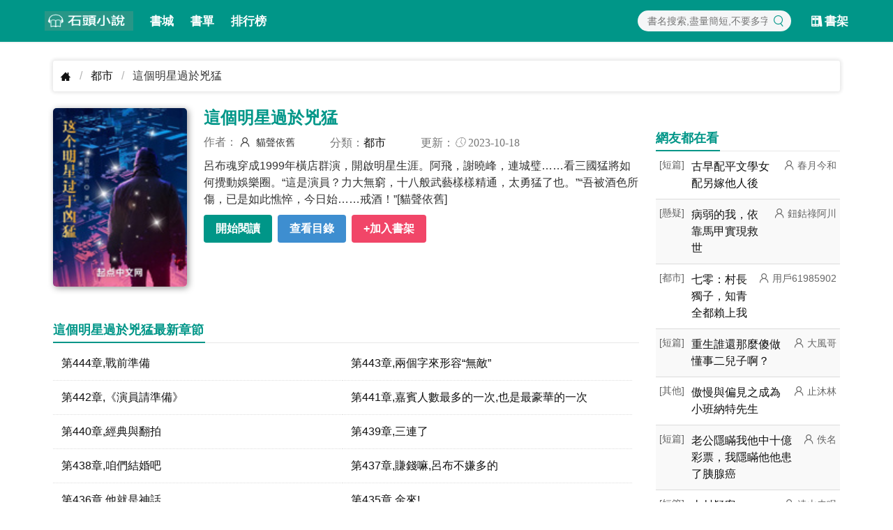

--- FILE ---
content_type: text/html; charset=UTF-8
request_url: https://www.twbook.cc/0903218978/
body_size: 5566
content:
 <!DOCTYPE html><html lang="zh-cmn-Hant"><head><meta http-equiv="content-type" content="text/html;charset=UTF-8" /><meta http-equiv="X-UA-Compatible" content="IE=edge,chrome=1"><title>《這個明星過於兇猛》(貓聲依舊)小說在線閱讀</title><meta http-equiv="content-language" content="zh-tw"><link rel="stylesheet" href="https://i1.twbook.cc/min/g.13.css"><link rel="dns-prefetch" href="https://i1.twbook.cc"><meta http-equiv="Cache-Control" content="no-siteapp" /><meta http-equiv="Cache-Control" content="no-transform" /><meta name="format-detection" content="telephone=no" /><meta name="format-detection" content="address=no" /><meta name="format-detection" content="email=no" /><meta name="google" content="notranslate" /><meta http-equiv="windows-target" content="_top"/><meta name="viewport" content="width=device-width,initial-scale=1,maximum-scale=1.0,minimum-scale=1.0,user-scalable=no"><!--[if lt IE 9]><script src="https://cdn.staticfile.org/html5shiv/r29/html5.min.js"></script><script src="https://cdn.staticfile.org/respond.js/1.4.2/respond.min.js"></script><![endif]--><link rel="shortcut icon" href="/favicon.ico"><meta name="keywords" content="這個明星過於兇猛,這個明星過於兇猛最新章節,這個明星過於兇猛無彈窗, 這個明星過於兇猛 貓聲依舊"><meta name="description" content="這個明星過於兇猛無彈窗最新章節由貓聲依舊所著，《這個明星過於兇猛》最新清爽乾淨的文字章節在線閱讀: 呂布魂穿成1999年橫店群演，開啟明星生涯。阿飛，謝曉..."><meta name="og:image" content="https://i1.twbook.cc/thumb/120x160/20230319/090321897868.jpg"><meta name="og:url" content="https://www.twbook.cc/0903218978/"><meta name="og:type" content="novel"><meta name="og:novel:category" content="都市"><meta name="og:novel:author" content="貓聲依舊"><meta name="og:novel:book_name" content="這個明星過於兇猛"><meta name="og:novel:read_url" content="https://www.twbook.cc/0903218978/"><meta name="og:novel:status" content="連載"><meta name="og:novel:update_time" content="2023-10-18 05:33:12"><meta name="og:novel:latest_chapter_name" content="第444章,戰前準備"><meta name="og:novel:latest_chapter_url" content="https://www.twbook.cc/0903218978/468.html"><meta name="og:url" content="https://www.twbook.cc/0903218978/"><link href="https://www.twbook.cc/0903218978/" rel="canonical"></head><body class="topline"><header class="header-detail"><nav class="navbar has-shadow"><div class="container"><div class="navbar-brand"><a class="navbar-item" href="/"><img src="https://i1.twbook.cc/images/logo-st.png" alt="logo" width="127" height="60"></a><a class="navbar-item" href="/bookstack/">書城</a><a class="navbar-item" href="/shudan/">書單</a><a class="navbar-item" href="/ranking.html">排行榜</a><a role="button" class="navbar-burger" data-target="navMenu" aria-label="menu" aria-expanded="false" id="navToggle"><span aria-hidden="true"></span><span aria-hidden="true"></span><span aria-hidden="true"></span></a></div><div class="navbar-menu" id="navMenu"><div class="navbar-end"><div class="navbar-item navbar-search"><div class="field"><div class="search-form"><input class="search-input s1" data-target="kw" type="text" placeholder="書名搜索,盡量簡短,不要多字"><button data-target="s1"><span class="icon has-text-primary"><i class="iconf i-search"></i></span></button></div></div></div><a class="navbar-item" href="/shelf/list/"><span class="icon"><i class="iconf i-shelf"></i></span><span>書架</span></a></div></div></div></nav></header><div class="container px-3 pt-3"><nav class="breadcrumb" aria-label="breadcrumbs"><ul><li><a href="/"><i class="iconf i-home"></i></a></li><li><a href="/bookstack/?cid=4">都市</a></li><li class="is-active"><a href="#" aria-current="page">這個明星過於兇猛</a></li></ul></nav><div class="row"><div class="col "><section id="detail"><div class="row is-sm"><div class="col is-3-md is-4-sm cover"><img src="https://i1.twbook.cc/thumb/120x160/20230319/090321897868.jpg" alt="這個明星過於兇猛" width="180px" height="240px"></div><div class="col info"><h1 class="title">這個明星過於兇猛</h1><p class="meta"><span>作者： <span class="author"> 貓聲依舊</span></span><span class="iconf">分類：<a href="/bookstack/?cid=4">都市</a> </span><span class="iconf">更新：<i class="i-time"></i> 2023-10-18</span></p><div class="mod"><div class="intro is-hidden-mobile"> 呂布魂穿成1999年橫店群演，開啟明星生涯。阿飛，謝曉峰，連城璧……看三國猛將如何攪動娛樂圈。“這是演員？力大無窮，十八般武藝樣樣精通，太勇猛了也。”“吾被酒色所傷，已是如此憔悴，今日始……戒酒！”[貓聲依舊] </div><p class="action buttons"><a class="button is-primary" href="/0903218978/1.html">開始閱讀</a><a class="button is-hidden-mobile is-info" href="/0903218978/dir" title="查看目錄">查看目錄</a><button class="button is-danger add-shelf" data-id="0903218978">+加入書架</button></p></div></div></div><div class="adBlock" style="text-align: center;" data-ad="tamedia-300x250" ><div id="div-tam-ad-F1c11715164837827Rj" style="max-width: 600px;margin: 0 auto;"></div><div ><div id="div-onead-nd-01"></div></div><div id="pf-16328-1" data-format="display" data-lazy="false"></div><script type="text/javascript"> (function(){ "undefined"==typeof window.TAMadLoadA&&function(a,e,f,g,b,c,d){a[b]=a[b]||{};a[b].send=a[b].send||function(){(a[b].q=a[b].q||[]).push(arguments)};c=e.createElement(f);d=e.getElementsByTagName(f)[0];c.async=1;c.src="https://adc.tamedia.com.tw/rmadp/static/js/"+g;d.parentNode.insertBefore(c,d)}(window,document,"script","sdk-async-v2.js","TAMadLoadA"); window.TAMadLoadA.send('TAMedia_AD', '', 'F1c11715164837827Rj', '', 'div-tam-ad-F1c11715164837827Rj', true, 0, function(status){ console.log('%c[TAMedia]%c Callback status : ' + status, 'background:#DDDDDD;color:#FF5511;', 'background:#DDDDDD;color:#000000;'); if ('00' != status) { console.log("call onead"); var custom_call = function (params) { if (params.hasAd) { console.log('ND has AD'); } else { console.log('ND AD Empty'); } }; ONEAD_TEXT = {}; ONEAD_TEXT.pub = {}; ONEAD_TEXT.pub.uid = 2000287; ONEAD_TEXT.pub.player_mode_div = "div-onead-ad"; ONEAD_TEXT.pub.slotobj = document.getElementById("div-onead-nd-01"); ONEAD_TEXT.pub.player_mode = "native-drive"; ONEAD_TEXT.pub.max_threads = 3; ONEAD_TEXT.pub.position_id = /Mobi|Android|iPhone|iPad|iPod/i.test(navigator.userAgent)? "5" : "0"; ONEAD_TEXT.pub.mediaOption = { landingNewPage : true }; ONEAD_TEXT.pub.queryAdCallback = custom_call; window.ONEAD_text_pubs = window.ONEAD_text_pubs || []; ONEAD_text_pubs.push(ONEAD_TEXT); const oneadS = document.createElement('script'); oneadS.src = 'https://ad-specs.guoshipartners.com/static/js/ad-serv.min.js'; document.body.appendChild(oneadS); } }); })(); </script></div><div class="chaplist"><div class="header"><h3><span>這個明星過於兇猛最新章節</span></h3></div><ul class="flex one two-800"><li><a rel="nofollow" title="這個明星過於兇猛 第444章,戰前準備" href="/0903218978/468.html">第444章,戰前準備</a></li><li><a rel="nofollow" title="這個明星過於兇猛 第443章,兩個字來形容“無敵”" href="/0903218978/467.html">第443章,兩個字來形容“無敵”</a></li><li><a rel="nofollow" title="這個明星過於兇猛 第442章,《演員請準備》" href="/0903218978/466.html">第442章,《演員請準備》</a></li><li><a rel="nofollow" title="這個明星過於兇猛 第441章,嘉賓人數最多的一次,也是最豪華的一次" href="/0903218978/465.html">第441章,嘉賓人數最多的一次,也是最豪華的一次</a></li><li><a rel="nofollow" title="這個明星過於兇猛 第440章,經典與翻拍" href="/0903218978/464.html">第440章,經典與翻拍</a></li><li><a rel="nofollow" title="這個明星過於兇猛 第439章,三連了" href="/0903218978/463.html">第439章,三連了</a></li><li><a rel="nofollow" title="這個明星過於兇猛 第438章,咱們結婚吧" href="/0903218978/462.html">第438章,咱們結婚吧</a></li><li><a rel="nofollow" title="這個明星過於兇猛 第437章,賺錢嘛,呂布不嫌多的" href="/0903218978/461.html">第437章,賺錢嘛,呂布不嫌多的</a></li><li><a rel="nofollow" title="這個明星過於兇猛 第436章,他就是神話" href="/0903218978/460.html">第436章,他就是神話</a></li><li><a rel="nofollow" title="這個明星過於兇猛 第435章,金來!" href="/0903218978/459.html">第435章,金來!</a></li><li><a rel="nofollow" title="這個明星過於兇猛 第434章,好戲,剛剛開始!" href="/0903218978/458.html">第434章,好戲,剛剛開始!</a></li><li><a rel="nofollow" title="這個明星過於兇猛 後續劇情問題" href="/0903218978/457.html">後續劇情問題</a></li></ul><div class="more "><a href="/0903218978/dir"><span class="icon"><i class="iconf i-dir"></i></span> 查看完整章節目錄</a><a href="/0903218978/dir">查看更多 <i>&gt;</i></a></div></div></section><section class="mt-3"><div class="header"><h3><span>編輯推薦</span></h3></div><ul class="flex three six-1000 five-500 list"><li><a href="/2311577930/"><img src="https://i1.twbook.cc/thumb/120x160/20260111/231157793022.jpg" alt="聯姻老公白天冷臉，晚上抱我最緊" width="120px" height="160px"></a><h3><a href="/2311577930/">聯姻老公白天冷臉，晚上抱我最緊</a></h3><p class="author">飛雪城的李老劍神1</p></li><li><a href="/2112577955/"><img src="https://i1.twbook.cc/thumb/120x160/20260111/211257795570.jpeg" alt="看到彈幕後我另娶他人老婆女兒卻瘋了" width="120px" height="160px"></a><h3><a href="/2112577955/">看到彈幕後我另娶他人老婆女兒卻瘋了</a></h3><p class="author">甜桿</p></li><li><a href="/0603577994/"><img src="https://i1.twbook.cc/thumb/120x160/20260112/06035779943.jpg" alt="七零婚途：政委的契約嬌妻" width="120px" height="160px"></a><h3><a href="/0603577994/">七零婚途：政委的契約嬌妻</a></h3><p class="author">乖乖諾寶</p></li><li><a href="/0612577967/"><img src="https://i1.twbook.cc/thumb/120x160/20260111/061257796763.jpg" alt="寒門貴婿：開局撿到國公府千金" width="120px" height="160px"></a><h3><a href="/0612577967/">寒門貴婿：開局撿到國公府千金</a></h3><p class="author">簡尋花</p></li><li><a href="/2605577960/"><img src="https://i1.twbook.cc/thumb/120x160/20260111/260557796095.jpg" alt="全民公司求生：我公司內唯一男人" width="120px" height="160px"></a><h3><a href="/2605577960/">全民公司求生：我公司內唯一男人</a></h3><p class="author">最美人間四月天</p></li><li><a href="/1007577998/"><img src="https://i1.twbook.cc/thumb/120x160/20260111/100757799857.jpg" alt="不過直個播，神豪都爭送她當頂流" width="120px" height="160px"></a><h3><a href="/1007577998/">不過直個播，神豪都爭送她當頂流</a></h3><p class="author">小怪獸很困</p></li><li><a href="/0306577937/"><img src="https://i1.twbook.cc/thumb/120x160/20260111/030657793758.jpeg" alt="星川如故" width="120px" height="160px"></a><h3><a href="/0306577937/">星川如故</a></h3><p class="author">佚名</p></li><li><a href="/2406577985/"><img src="https://i1.twbook.cc/thumb/120x160/20260111/240657798598.jpg" alt="四合院，隔壁來了個小瘋子" width="120px" height="160px"></a><h3><a href="/2406577985/">四合院，隔壁來了個小瘋子</a></h3><p class="author">我就是方長</p></li><li><a href="/1601578004/"><img src="https://i1.twbook.cc/thumb/120x160/20260111/160157800445.jpg" alt="糟！他的農村小妻子比蜜桃還要甜" width="120px" height="160px"></a><h3><a href="/1601578004/">糟！他的農村小妻子比蜜桃還要甜</a></h3><p class="author">涼涼李</p></li><li><a href="/0104577935/"><img src="https://i1.twbook.cc/thumb/120x160/20260111/010457793547.jpeg" alt="陷害我？對不起無法選中" width="120px" height="160px"></a><h3><a href="/0104577935/">陷害我？對不起無法選中</a></h3><p class="author">奧斯卡馬</p></li></ul></section></div><aside class="sidebar col is-3"><div class="header"><h3><span>網友都在看</span></h3></div><ul class="news"><li><span class="cat">[短篇]</span><h3><a href="/0710577941/">古早配平文學女配另嫁他人後</a></h3><span class="author">春月今和</span></li><li><span class="cat">[懸疑]</span><h3><a href="/1408577975/">病弱的我，依靠馬甲實現救世</a></h3><span class="author">鈕鈷祿阿川</span></li><li><span class="cat">[都市]</span><h3><a href="/1004577971/">七零：村長獨子，知青全都賴上我</a></h3><span class="author">用戶61985902</span></li><li><span class="cat">[短篇]</span><h3><a href="/1304577947/">重生誰還那麼傻做懂事二兒子啊？</a></h3><span class="author">大風哥</span></li><li><span class="cat">[其他]</span><h3><a href="/0312577991/">傲慢與偏見之成為小班納特先生</a></h3><span class="author">止沐林</span></li><li><span class="cat">[短篇]</span><h3><a href="/1506577949/">老公隱瞞我他中十億彩票，我隱瞞他他患了胰腺癌</a></h3><span class="author">佚名</span></li><li><span class="cat">[短篇]</span><h3><a href="/2501577932/">山村疑案</a></h3><span class="author">遠山未眠</span></li><li><span class="cat">[短篇]</span><h3><a href="/1809577952/">全宗門押送我去魔界換藥，卻不知我是魔界小公主</a></h3><span class="author">宿宿</span></li><li><span class="cat">[歷史]</span><h3><a href="/0511577966/">兄弟全是萬人敵，我在三國橫著走</a></h3><span class="author">愛開飛機的科比</span></li><li><span class="cat">[都市]</span><h3><a href="/0903577970/">造出的產品太逼真，被當成違禁品</a></h3><span class="author">今天也沒摸魚</span></li><li><span class="cat">[短篇]</span><h3><a href="/2201577956/">小仙女下凡啦</a></h3><span class="author">今天的飯點到了</span></li><li><span class="cat">[其他]</span><h3><a href="/2608577987/">從士兵突擊副連長開始</a></h3><span class="author">愛吃紅燒肉的水餃達人</span></li><li><span class="cat">[其他]</span><h3><a href="/1803578006/">民國：我和老公雙雙重生穿越！</a></h3><span class="author">原來是夏天</span></li><li><span class="cat">[短篇]</span><h3><a href="/1607577950/">穿越第十年，他養了個外室</a></h3><span class="author">道長我是秀秀啊</span></li><li><span class="cat">[女頻]</span><h3><a href="/1108577999/">卧底警花深淵歸來</a></h3><span class="author">瀲灧琉璃</span></li><li><span class="cat">[其他]</span><h3><a href="/2005578008/">司小姐裝乖過火，矜貴薄爺哄上頭</a></h3><span class="author">樓縈</span></li><li><span class="cat">[其他]</span><h3><a href="/2504577959/">名義丁大仙作法，漢東經濟起飛</a></h3><span class="author">銀子先生</span></li><li><span class="cat">[女頻]</span><h3><a href="/1209578000/">離譜！開局就是案發現場</a></h3><span class="author">雲寶糖糖</span></li></ul></aside></div><div class="row"><div class="col is-9"><div id="_popIn_recommend_word" style="padding: 20px 10px 0px 10px"></div><div id="_popIn_recommend" style="padding: 20px 10px"></div><script type="text/javascript"> (function() { var pa = document.createElement('script'); pa.type = 'text/javascript'; pa.charset = "utf-8"; pa.async = true; pa.src = window.location.protocol + "//api.popin.cc/searchbox/twbook_tw.js"; var s = document.getElementsByTagName('script')[0]; s.parentNode.insertBefore(pa, s); })();</script></div></div></div><footer class="py-5 footer"><div class="container has-text-centered"><a target="_blank" rel="nofollow" href="/site/privacy.html">隱私條款</a><span> | </span><a target="_blank" rel="nofollow" href="/site/contact.html">聯絡我們</a></div></footer><script src="https://i1.twbook.cc/js/main.min.js?v=14"></script><script defer data-domain="twbook.cc" src="https://stat.gn01.top/js/script.js"></script></body></html>

--- FILE ---
content_type: text/html; charset=UTF-8
request_url: https://t.ssp.hinet.net/
body_size: 65
content:
a1e74d2b-9097-4b39-b135-af6b8935d959!

--- FILE ---
content_type: text/css;charset=UTF-8
request_url: https://i1.twbook.cc/min/g.13.css
body_size: 6801
content:
@charset "UTF-8";/*! green */
.button,.input,.pagination-ellipsis,.pagination-link{-moz-appearance:none;-webkit-appearance:none;align-items:center;border:1px solid transparent;border-radius:4px;box-shadow:none;display:inline-flex;font-size:1rem;height:2.5em;justify-content:flex-start;line-height:1.5;padding-bottom:calc(.5em - 1px);padding-left:calc(.75em - 1px);padding-right:calc(.75em - 1px);padding-top:calc(.5em - 1px);position:relative;vertical-align:top}.button:active,.button:focus,.input:active,.input:focus,.pagination-ellipsis:active,.pagination-ellipsis:focus,.pagination-link:active,.pagination-link:focus{outline:0}.breadcrumb,.button,.pagination-ellipsis,.pagination-link,.tabs{-webkit-touch-callout:none;-webkit-user-select:none;-moz-user-select:none;-ms-user-select:none;user-select:none}.breadcrumb:not(:last-child),.tabs:not(:last-child),.title:not(:last-child){margin-bottom:1.5rem}.delete{-webkit-touch-callout:none;-webkit-user-select:none;-moz-user-select:none;-ms-user-select:none;user-select:none;-moz-appearance:none;-webkit-appearance:none;background-color:rgba(10,10,10,.2);border:none;border-radius:9999px;cursor:pointer;pointer-events:auto;display:inline-block;flex-grow:0;flex-shrink:0;font-size:0;height:20px;max-height:20px;max-width:20px;min-height:20px;min-width:20px;outline:0;position:relative;vertical-align:top;width:20px}.delete::after,.delete::before{background-color:#fff;content:"";display:block;left:50%;position:absolute;top:50%;transform:translateX(-50%) translateY(-50%) rotate(45deg);transform-origin:center center}.delete::before{height:2px;width:50%}.delete::after{height:50%;width:2px}.delete:focus,.delete:hover{background-color:rgba(10,10,10,.3)}.delete:active{background-color:rgba(10,10,10,.4)}.navbar-burger{-moz-appearance:none;-webkit-appearance:none;appearance:none;background:0 0;border:none;color:currentColor;font-family:inherit;font-size:1em;margin:0;padding:0}
/*! minireset.css v0.0.6 | MIT License | github.com/jgthms/minireset.css */
body,h1,h2,h3,hr,html,li,p,ul{margin:0;padding:0}h1,h2,h3{font-size:100%;font-weight:400}ul{list-style:none}button,input{margin:0}html{box-sizing:border-box}*,::after,::before{box-sizing:inherit}img{height:auto;max-width:100%}html{background-color:#fff;font-size:16px;-moz-osx-font-smoothing:grayscale;-webkit-font-smoothing:antialiased;min-width:300px;overflow-x:hidden;overflow-y:scroll;text-rendering:optimizeLegibility;text-size-adjust:100%}aside,footer,header,section{display:block}body,button,input{font-family:'New Microsoft JhengHei','Microsoft JhengHei',Arial,Helvetica,sans-serif}body{color:#222;font-size:1em;font-weight:400;line-height:1.5}a{color:#111;cursor:pointer;text-decoration:none}a:hover{color:#009688}hr{background-color:#f5f5f5;border:none;display:block;height:2px;margin:1.5rem 0}img{height:auto;max-width:100%}span{font-style:inherit;font-weight:inherit}.box{background-color:#fff;border-radius:6px;box-shadow:0 .5em 1em -.125em rgba(10,10,10,.1),0 0 0 1px rgba(10,10,10,.02);color:#4a4a4a;display:block;padding:1.25rem}.button{background-color:#fff;border-color:#dbdbdb;border-width:1px;color:#363636;cursor:pointer;justify-content:center;padding-bottom:calc(.5em - 1px);padding-left:1em;padding-right:1em;padding-top:calc(.5em - 1px);text-align:center;white-space:nowrap}.button .icon{height:1.5em;width:1.5em}.button .icon:first-child:not(:last-child){margin-left:calc(-.5em - 1px);margin-right:.25em}.button .icon:first-child:last-child{margin-left:calc(-.5em - 1px);margin-right:calc(-.5em - 1px)}.button:hover{border-color:#b5b5b5;color:#009688}.button:focus{border-color:#485fc7;color:#363636}.button.is-focused:not(:active),.button:focus:not(:active){box-shadow:0 0 0 .125em rgba(17,17,17,.25)}.button:active{border-color:#4a4a4a;color:#363636}.button.is-white.is-focused:not(:active),.button.is-white:focus:not(:active){box-shadow:0 0 0 .125em rgba(255,255,255,.25)}.button.is-black.is-focused:not(:active),.button.is-black:focus:not(:active){box-shadow:0 0 0 .125em rgba(10,10,10,.25)}.button.is-light{background-color:#f5f5f5;border-color:transparent;color:rgba(0,0,0,.7)}.button.is-light:hover{background-color:#eee;border-color:transparent;color:rgba(0,0,0,.7)}.button.is-light:focus{border-color:transparent;color:rgba(0,0,0,.7)}.button.is-light.is-focused:not(:active),.button.is-light:focus:not(:active){box-shadow:0 0 0 .125em rgba(245,245,245,.25)}.button.is-light:active{background-color:#e8e8e8;border-color:transparent;color:rgba(0,0,0,.7)}.button.is-dark.is-focused:not(:active),.button.is-dark:focus:not(:active){box-shadow:0 0 0 .125em rgba(54,54,54,.25)}.button.is-primary{background-color:#009688;border-color:transparent;color:#fff}.button.is-primary:hover{background-color:#00897c;border-color:transparent;color:#fff}.button.is-primary:focus{border-color:transparent;color:#fff}.button.is-primary.is-focused:not(:active),.button.is-primary:focus:not(:active){box-shadow:0 0 0 .125em rgba(0,150,136,.25)}.button.is-primary:active{background-color:#007d71;border-color:transparent;color:#fff}.button.is-link.is-focused:not(:active),.button.is-link:focus:not(:active){box-shadow:0 0 0 .125em rgba(17,17,17,.25)}.button.is-info{background-color:#3e8ed0;border-color:transparent;color:#fff}.button.is-info:hover{background-color:#3488ce;border-color:transparent;color:#fff}.button.is-info:focus{border-color:transparent;color:#fff}.button.is-info.is-focused:not(:active),.button.is-info:focus:not(:active){box-shadow:0 0 0 .125em rgba(62,142,208,.25)}.button.is-info:active{background-color:#3082c5;border-color:transparent;color:#fff}.button.is-success{background-color:#48c78e;border-color:transparent;color:#fff}.button.is-success:hover{background-color:#3ec487;border-color:transparent;color:#fff}.button.is-success:focus{border-color:transparent;color:#fff}.button.is-success.is-focused:not(:active),.button.is-success:focus:not(:active){box-shadow:0 0 0 .125em rgba(72,199,142,.25)}.button.is-success:active{background-color:#3abb81;border-color:transparent;color:#fff}.button.is-success.is-outlined{background-color:transparent;border-color:#48c78e;color:#48c78e}.button.is-success.is-outlined:focus,.button.is-success.is-outlined:hover{background-color:#48c78e;border-color:#48c78e;color:#fff}.button.is-warning.is-focused:not(:active),.button.is-warning:focus:not(:active){box-shadow:0 0 0 .125em rgba(255,224,138,.25)}.button.is-danger{background-color:#f14668;border-color:transparent;color:#fff}.button.is-danger:hover{background-color:#f03a5f;border-color:transparent;color:#fff}.button.is-danger:focus{border-color:transparent;color:#fff}.button.is-danger.is-focused:not(:active),.button.is-danger:focus:not(:active){box-shadow:0 0 0 .125em rgba(241,70,104,.25)}.button.is-danger:active{background-color:#ef2e55;border-color:transparent;color:#fff}.button.is-danger.is-outlined{background-color:transparent;border-color:#f14668;color:#f14668}.button.is-danger.is-outlined:focus,.button.is-danger.is-outlined:hover{background-color:#f14668;border-color:#f14668;color:#fff}.button.is-danger.is-light{background-color:#feecf0;color:#cc0f35}.button.is-danger.is-light:hover{background-color:#fde0e6;border-color:transparent;color:#cc0f35}.button.is-danger.is-light:active{background-color:#fcd4dc;border-color:transparent;color:#cc0f35}.button.is-small{font-size:.75rem}.button.is-small:not(.is-rounded){border-radius:2px}.button.is-normal{font-size:1rem}.buttons{align-items:center;display:flex;flex-wrap:wrap;justify-content:flex-start}.buttons .button{margin-bottom:.5rem}.buttons .button:not(:last-child):not(.is-fullwidth){margin-right:.5rem}.buttons:last-child{margin-bottom:-.5rem}.buttons:not(:last-child){margin-bottom:1rem}.buttons.is-centered{justify-content:center}.buttons.is-centered:not(.has-addons) .button:not(.is-fullwidth){margin-left:.25rem;margin-right:.25rem}.container{flex-grow:1;margin:0 auto;position:relative;width:auto}@media screen and (min-width:1024px){.container{max-width:960px}}@media screen and (min-width:1216px){.container:not(.is-max-desktop){max-width:1152px}}.content p:not(:last-child){margin-bottom:1em}.content h3{color:#363636;font-weight:600;line-height:1.125}.content h3{font-size:1.5em;margin-bottom:.6666em}.icon{align-items:center;display:inline-flex;justify-content:center;height:1.5rem;width:1.5rem}.icon.is-small{height:1rem;width:1rem}.icon.is-medium{height:2rem;width:2rem}.title{word-break:break-word}.title{color:#009688;font-size:1rem;font-weight:600;line-height:1.125}.title.is-2{font-size:2.5rem}.title.is-4{font-size:1.5rem}.input{background-color:#fff;border-color:#dbdbdb;border-radius:4px;color:#363636}.input::-moz-placeholder{color:rgba(54,54,54,.3)}.input::-webkit-input-placeholder{color:rgba(54,54,54,.3)}.input:-moz-placeholder{color:rgba(54,54,54,.3)}.input:-ms-input-placeholder{color:rgba(54,54,54,.3)}.input:hover{border-color:#b5b5b5}.input:active,.input:focus{border-color:#111;box-shadow:0 0 0 .125em rgba(17,17,17,.25)}.input{box-shadow:inset 0 .0625em .125em rgba(10,10,10,.05);max-width:100%;width:100%}.is-primary.input{border-color:#009688}.is-primary.input:active,.is-primary.input:focus{box-shadow:0 0 0 .125em rgba(0,150,136,.25)}.is-small.input{border-radius:2px;font-size:.75rem}.input.is-rounded{border-radius:9999px;padding-left:calc(calc(.75em - 1px) + .375em);padding-right:calc(calc(.75em - 1px) + .375em)}.select.is-white:not(:hover)::after{border-color:#fff}.select.is-black:not(:hover)::after{border-color:#0a0a0a}.select.is-light:not(:hover)::after{border-color:#f5f5f5}.select.is-dark:not(:hover)::after{border-color:#363636}.select.is-primary:not(:hover)::after{border-color:#009688}.select.is-link:not(:hover)::after{border-color:#111}.select.is-info:not(:hover)::after{border-color:#3e8ed0}.select.is-success:not(:hover)::after{border-color:#48c78e}.select.is-warning:not(:hover)::after{border-color:#ffe08a}.select.is-danger:not(:hover)::after{border-color:#f14668}.control{box-sizing:border-box;clear:both;font-size:1rem;position:relative;text-align:inherit}.control.has-icons-right .input:focus~.icon{color:#4a4a4a}.control.has-icons-right .input.is-small~.icon{font-size:.75rem}.control.has-icons-right .icon{color:#dbdbdb;height:2.5em;pointer-events:none;position:absolute;top:0;width:2.5em;z-index:4}.control.has-icons-right .input{padding-right:2.5em}.control.has-icons-right .icon.is-right{right:0}.breadcrumb{font-size:1rem;white-space:nowrap}.breadcrumb a{align-items:center;color:#111;display:flex;justify-content:center;padding:0 .75em}.breadcrumb a:hover{color:#009688}.breadcrumb li{align-items:center;display:flex}.breadcrumb li:first-child a{padding-left:0}.breadcrumb li.is-active a{color:#363636;cursor:default;pointer-events:none}.breadcrumb li+li::before{color:#b5b5b5;content:"/"}.breadcrumb ul{align-items:flex-start;display:flex;flex-wrap:wrap;justify-content:flex-start}.breadcrumb .icon:first-child{margin-right:.5em}.navbar{background-color:#009688;min-height:3.75rem;position:relative;z-index:30}.navbar>.container{align-items:stretch;display:flex;min-height:3.75rem;width:100%}.navbar.has-shadow{box-shadow:0 2px 0 0 #f5f5f5}.navbar-brand{align-items:stretch;display:flex;flex-shrink:0;min-height:3.75rem}.navbar-brand a.navbar-item:focus,.navbar-brand a.navbar-item:hover{background-color:transparent}.navbar-burger{color:#fff;-moz-appearance:none;-webkit-appearance:none;appearance:none;background:0 0;border:none;cursor:pointer;display:block;height:3.75rem;position:relative;width:3.75rem;margin-left:auto}.navbar-burger span{background-color:currentColor;display:block;height:1px;left:calc(50% - 8px);position:absolute;transform-origin:center;transition-duration:86ms;transition-property:background-color,opacity,transform;transition-timing-function:ease-out;width:16px}.navbar-burger span:nth-child(1){top:calc(50% - 6px)}.navbar-burger span:nth-child(2){top:calc(50% - 1px)}.navbar-burger span:nth-child(3){top:calc(50% + 4px)}.navbar-burger:hover{background-color:rgba(0,0,0,.05)}.navbar-menu{display:none}.navbar-item,.navbar-link{color:#fff;display:block;line-height:1.5;padding:.5rem .75rem;position:relative}.navbar-item .icon:only-child{margin-left:-.25rem;margin-right:-.25rem}.navbar-link,a.navbar-item{cursor:pointer}.navbar-link:focus,.navbar-link:hover,a.navbar-item:focus,a.navbar-item:hover{background-color:#009688;color:#fff}.navbar-item{flex-grow:0;flex-shrink:0}.navbar-item img{max-height:1.75rem}.navbar-item.has-dropdown{padding:0}.navbar-dropdown{font-size:.875rem;padding-bottom:.5rem;padding-top:.5rem}.navbar-dropdown .navbar-item{padding-left:1.5rem;padding-right:1.5rem}.navbar-divider{background-color:#f5f5f5;border:none;display:none;height:2px;margin:.5rem 0}@media screen and (max-width:1023px){.navbar>.container{display:block}.navbar-brand .navbar-item{align-items:center;display:flex}.navbar-link::after{display:none}.navbar-menu{background-color:#009688;box-shadow:0 8px 16px rgba(10,10,10,.1);padding:.5rem 0}.navbar-menu.is-active{display:block}}@media screen and (min-width:1024px){.navbar,.navbar-end,.navbar-menu{align-items:stretch;display:flex}.navbar{min-height:3.75rem}.navbar-burger{display:none}.navbar-item,.navbar-link{align-items:center;display:flex}.navbar-item.has-dropdown{align-items:stretch}.navbar-item.is-active .navbar-dropdown,.navbar-item.is-hoverable:focus .navbar-dropdown,.navbar-item.is-hoverable:hover .navbar-dropdown{display:block}.navbar-menu{flex-grow:1;flex-shrink:0}.navbar-end{justify-content:flex-end;margin-left:auto}.navbar-dropdown{background-color:#fff;border-bottom-left-radius:6px;border-bottom-right-radius:6px;border-top:2px solid #dbdbdb;box-shadow:0 8px 8px rgba(10,10,10,.1);display:none;font-size:.875rem;left:0;min-width:100%;position:absolute;top:100%;z-index:20}.navbar-dropdown .navbar-item{padding:.375rem 1rem;white-space:nowrap}.navbar-dropdown a.navbar-item{padding-right:3rem}.navbar-dropdown a.navbar-item:focus,.navbar-dropdown a.navbar-item:hover{background-color:#f5f5f5;color:#0a0a0a}.navbar-divider{display:block}.navbar>.container .navbar-brand{margin-left:-.75rem}.navbar>.container .navbar-menu{margin-right:-.75rem}.navbar-link.is-active:not(:focus):not(:hover),a.navbar-item.is-active:not(:focus):not(:hover){background-color:transparent}.navbar-item.has-dropdown.is-active .navbar-link,.navbar-item.has-dropdown:focus .navbar-link,.navbar-item.has-dropdown:hover .navbar-link{background-color:#009688}}.pagination{font-size:1rem;margin:-.25rem}.pagination,.pagination-list{align-items:center;display:flex;justify-content:center;text-align:center}.pagination-ellipsis,.pagination-link{font-size:1em;justify-content:center;margin:.25rem;padding-left:.5em;padding-right:.5em;text-align:center}.pagination-link{border-color:#dbdbdb;color:#363636;min-width:2.5em}.pagination-link:hover{border-color:#b5b5b5;color:#009688}.pagination-link:focus{border-color:#485fc7}.pagination-link:active{box-shadow:inset 0 1px 2px rgba(10,10,10,.2)}.pagination-link.is-current{background-color:#009688;border-color:#009688;color:#fff}.pagination-ellipsis{color:#b5b5b5;pointer-events:none}.pagination-list{flex-wrap:wrap}.pagination-list li{list-style:none}@media screen and (max-width:767px){.pagination{flex-wrap:wrap}.pagination-list li{flex-grow:1;flex-shrink:1}}@media screen and (min-width:768px),print{.pagination-list{flex-grow:1;flex-shrink:1;justify-content:flex-start;order:1}.pagination-ellipsis,.pagination-link{margin-bottom:0;margin-top:0}.pagination{justify-content:space-between;margin-bottom:0;margin-top:0}}.tabs{-webkit-overflow-scrolling:touch;align-items:stretch;display:flex;font-size:1rem;justify-content:space-between;overflow:hidden;overflow-x:auto;white-space:nowrap}.tabs a{align-items:center;border-bottom-color:#dbdbdb;border-bottom-style:solid;border-bottom-width:1px;color:#111;display:flex;justify-content:center;margin-bottom:-1px;padding:.5em 1em;vertical-align:top}.tabs a:hover{border-bottom-color:#363636;color:#363636}.tabs li{display:block}.tabs li.is-active a{border-bottom-color:#111;color:#009688}.tabs ul{align-items:center;border-bottom-color:#dbdbdb;border-bottom-style:solid;border-bottom-width:1px;display:flex;flex-grow:1;flex-shrink:0;justify-content:flex-start}.tabs.is-centered ul{justify-content:center}.tabs.is-boxed a{border:1px solid transparent;border-radius:4px 4px 0 0}.tabs.is-boxed a:hover{background-color:#f5f5f5;border-bottom-color:#dbdbdb}.tabs.is-boxed li.is-active a{background-color:#fff;border-color:#dbdbdb;border-bottom-color:transparent!important}.has-text-primary{color:#009688!important}.is-justify-content-center{justify-content:center!important}.mt-3{margin-top:.75rem!important}.mr-3{margin-right:.75rem!important}.my-3{margin-top:.75rem!important;margin-bottom:.75rem!important}.px-2{padding-left:.5rem!important;padding-right:.5rem!important}.pt-3{padding-top:.75rem!important}.px-3{padding-left:.75rem!important;padding-right:.75rem!important}.py-3{padding-top:.75rem!important;padding-bottom:.75rem!important}.py-4{padding-top:1rem!important;padding-bottom:1rem!important}.pb-5{padding-bottom:1.5rem!important}.py-5{padding-top:1.5rem!important;padding-bottom:1.5rem!important}.has-text-centered{text-align:center!important}@media screen and (max-width:767px){.is-hidden-mobile{display:none!important}}@media screen and (min-width:768px),print{.is-hidden-tablet{display:none!important}}.hero.is-white a:not(.button):not(.dropdown-item):not(.tag):not(.pagination-link.is-current){color:inherit}.hero.is-black a:not(.button):not(.dropdown-item):not(.tag):not(.pagination-link.is-current){color:inherit}.hero.is-light a:not(.button):not(.dropdown-item):not(.tag):not(.pagination-link.is-current){color:inherit}.hero.is-dark a:not(.button):not(.dropdown-item):not(.tag):not(.pagination-link.is-current){color:inherit}.hero.is-primary a:not(.button):not(.dropdown-item):not(.tag):not(.pagination-link.is-current){color:inherit}.hero.is-link a:not(.button):not(.dropdown-item):not(.tag):not(.pagination-link.is-current){color:inherit}.hero.is-info a:not(.button):not(.dropdown-item):not(.tag):not(.pagination-link.is-current){color:inherit}.hero.is-success a:not(.button):not(.dropdown-item):not(.tag):not(.pagination-link.is-current){color:inherit}.hero.is-warning a:not(.button):not(.dropdown-item):not(.tag):not(.pagination-link.is-current){color:inherit}.hero.is-danger a:not(.button):not(.dropdown-item):not(.tag):not(.pagination-link.is-current){color:inherit}.footer{background-color:#fff;padding:3rem 1.5rem}@font-face{font-family:iconfont;font-display:swap;src:url(//at.alicdn.com/t/c/font_2048323_sibxwyzeoi.woff2?t=1662709768941) format("woff2"),url(//at.alicdn.com/t/c/font_2048323_sibxwyzeoi.woff?t=1662709768941) format("woff"),url(//at.alicdn.com/t/c/font_2048323_sibxwyzeoi.ttf?t=1662709768941) format("truetype")}.iconf{font-family:iconfont!important;font-size:inherit;font-style:normal;-webkit-font-smoothing:antialiased;-moz-osx-font-smoothing:grayscale}.i-desc:before{content:"\e65d"}.i-time:before{content:"\e665"}.i-history:before{content:"\e667"}.i-del:before{content:"\e862"}.i-user:before{content:"\e613"}.i-home:before{content:"\e610"}.i-dir:before{content:"\e650"}.i-setting:before{content:"\e659"}.i-shelf:before{content:"\e603"}.i-search:before{content:"\e616"}.i-down:before{content:"\e791"}.i-up:before{content:"\e68a"}.flex{display:-ms-flexbox;display:flex;margin-left:-10px;width:calc(100% + 10px);flex-wrap:wrap;transition:all .3s ease}.flex>*{box-sizing:border-box;flex:1 1 auto;padding:.75rem}.flex[class*=five]>*,.flex[class*=four]>*,.flex[class*=one]>*,.flex[class*=six]>*,.flex[class*=three]>*,.flex[class*=two]>*{flex-grow:0}.one>*{width:100%}.three>*{width:33.33333%}@media all and (min-width:500px){.four-500>*{width:25%}.five-500>*{width:20%}}@media all and (min-width:700px){.two-700>*{width:50%}}@media all and (min-width:800px){.two-800>*{width:50%}}@media all and (min-width:900px){.three-900>*{width:33.33333%}}@media all and (min-width:1000px){.six-1000>*{width:16.66666%}}.col{display:block;flex-basis:0%;flex-grow:1;flex-shrink:1;padding:.75rem}.row.is-sm>.col.is-4{flex:none;width:33.33333337%}@media screen and (max-width:767px){.col.is-3-sm{flex:none;width:25%}.col.is-4-sm{flex:none;width:33.33333337%}}@media screen and (min-width:768px),print{.col.is-3,.col.is-3-md{flex:none;width:25%}.col.is-4{flex:none;width:33.33333337%}}@media screen and (min-width:1024px){.col.is-4-lg{flex:none;width:33.33333337%}}.row{margin-left:-.75rem;margin-right:-.75rem;margin-top:-.75rem}.row:last-child{margin-bottom:-.75rem}.row:not(:last-child){margin-bottom:calc(1.5rem - .75rem)}.row.is-sm{display:flex}.row.is-multiline{flex-wrap:wrap}@media screen and (min-width:768px),print{.row:not(.is-lg){display:flex}}.fc1{color:#009688}a.navbar-item{font-weight:700}.button{font-weight:700}.navbar-item{font-size:1.05rem;font-weight:500}.main{min-height:calc(100vh - 150px)}.search-form{display:flex;min-width:220px}.search-form input{font-size:14px;flex:1;height:30px;line-height:inherit;border:0 none;outline:0;background:#f5f6f7;color:#222226;text-indent:12px;border-right:none;-webkit-box-sizing:border-box;box-sizing:border-box;border-radius:16px 0 0 16px}.search-form button{height:30px;outline:0;border:0 none;border-radius:0 16px 16px 0;font-size:18px;line-height:30px;cursor:pointer;-webkit-transition:all .2s ease-in;transition:all .2s ease-in;background-color:#f5f6f7;text-align:left;padding-right:10px}.header h2,.header h3,.search-list .header h1{color:#009688;font-weight:700;font-size:18px;line-height:25px;padding-bottom:5px;border-bottom:1px solid #e8e8e8;margin-top:30px;width:100%}.header h3 span::after,.search-list .header h1 span::after{position:absolute;content:"";left:0;bottom:-6px;-webkit-box-sizing:content-box;-moz-box-sizing:content-box;box-sizing:content-box;width:100%;padding-right:2px;height:0;border-width:2px;border-style:none none solid;border-bottom-color:#009688;border-right-color:#fff}.header h3 span,.search-list .header h1 span{display:inline-block;line-height:26px;position:relative;height:26px}.header.has-btn{position:relative}.header.has-btn button{position:absolute;right:0;top:0}.footer a{color:grey;font-size:12px}.breadcrumb{border-radius:3px;background-color:#fff;box-shadow:0 0 5px 2px rgba(0,0,0,.1);margin:15px 0;padding:10px}#detail .cover img{box-shadow:2px 2px 10px #999;border-radius:5px}.list img{width:100%;height:auto;box-shadow:2px 2px 10px #999;border-radius:5px}.list h3{font-size:1rem;-webkit-line-clamp:1;overflow:hidden;text-overflow:ellipsis;height:25px;line-height:25px;font-weight:700}.author,.cat{color:#666;font-size:.85rem}.list .author{height:20px;line-height:20px}.news li{display:flex;border-bottom:1px solid #dbdbdb}.news li:not(.is-selected):nth-child(2n){background-color:#f9f9f9}.news li>*{padding:10px 5px}.news li>:not(:last-child):not(:first-child){flex:1;font-weight:500;max-width:300px}p.author:before,span.author:before{font-family:iconfont!important;font-size:inherit;font-style:normal;-webkit-font-smoothing:antialiased;-moz-osx-font-smoothing:grayscale;content:"\e613";margin-right:5px}.list .desc{color:#333;font-size:.8rem;padding-top:10px;padding-bottom:10px}#detail .info .title{font-size:1.5rem;margin-bottom:10px}#detail .cover img{width:100%}.info .meta{font-size:1rem;margin-bottom:10px;display:flex}.info .meta a{margin-right:25px}.info .meta span{margin-right:25px;color:#777}.info .meta .author{color:#333}.info .intro{font-size:16px;color:#333;margin-bottom:10px}.chaplist ul{margin-top:0;padding:5px 10px}.chaplist ul li{border-bottom:1px dotted #ddd;overflow:hidden}.chaplist .more{display:flex;justify-content:space-between;padding:10px}.chaplist .more a{color:#009688;font-weight:500}.catlist{padding-top:30px}.catlist .box{background-color:#fafafa}.catlist h3{color:#888;padding:10px 0}.catlist ul:not(:last-child){border-bottom:1px solid #eee}.catlist li a{font-size:14px}.catlist li a.on{display:inline-block;background-color:#009688;color:#fff;padding:2px 5px;border-radius:5px}.list.shelf .content p{font-size:14px}a.link{color:#009688}.meta-dir{display:flex;color:#666}.meta-dir span{margin-right:20px}.m-search{padding:10px}.notif{background-color:rgba(0,0,0,.6);color:#fff;min-width:200px;padding:1.25rem 1.5rem;border-radius:4px;position:relative;text-align:center;pointer-events:auto;display:inline-flex}@media screen and (min-width:1024px){.navbar-dropdown .navbar-item{color:#009688}}@media screen and (max-width:600px){#detail .cover{padding-right:10px}.info .meta{flex-direction:column}.info .meta span{margin-bottom:5px}.info h1.title.is-2{font-size:1.5rem}.info h2.title.is-4{font-size:1.25rem}}@media screen and (max-width:500px){html{font-size:14px}.flex.list.three .author,.flex.list.three h3{font-size:.85rem}#detail .info .title{font-size:1.25rem}.info h1.title.is-2{font-size:1.25rem}.info h2.title.is-4{font-size:1rem}}.pagination-link.is-current a{color:#fff}.flex-between{display:flex;justify-content:space-between}.score{color:red;font-size:12px}.gadBlock{text-align:center;text-indent:0;margin:0 auto 2rem auto;max-width:100%}.gadBlock .adUnit{text-align:center;max-width:100%;-webkit-box-flex:0;overflow:hidden;margin:auto}@media screen and (min-width:600px){.gadBlock.narrow{max-width:338px}}.blue{background-color:#dfecf0}#adfoot .clickforceads{width:100%;text-align:center}.sd{border-radius:10px;font-size:14px}.sd ul{display:flex;flex-direction:column;margin-top:15px}.sd li{display:flex;flex-direction:row;margin-bottom:15px}.sd .bookimg img{width:20vw;max-width:120px;height:auto;box-shadow:2px 2px 10px #999;border-radius:5px}.sd .sd-r{margin-left:10px}.sd .sd-h{display:flex;justify-content:space-between}.sd .sd-h a{color:#000;font-weight:700}.sd .score{font-size:12px;color:red}.sd .intro{font-size:12px;margin:10px 0;color:#555}.modal-card .more{color:blue}.footer span{margin:0 15px}.tag-list{align-items:center;display:flex;flex-wrap:wrap;justify-content:flex-start}.tag-list li a{background-color:#effaf5;color:#257953;align-items:center;border-radius:.375em;display:inline-flex;font-size:1rem;height:2em;justify-content:center;line-height:1.5;padding-left:.75em;padding-right:.75em;white-space:nowrap;margin:.5rem}.chapter-content .content .adBlock *{text-indent:0;text-align:center}.chapter-content .content .gadBlock *{text-indent:0;text-align:center}.chapter-content .content figure{text-align:center;text-indent:0;padding:10px;margin:0;display:flex;flex-direction:column;align-items:center}.chapter-content .content figure>img{max-width:100%;height:auto}

--- FILE ---
content_type: application/javascript;charset=UTF-8
request_url: https://tw.popin.cc/popin_discovery/recommend?mode=new&url=https%3A%2F%2Fwww.twbook.cc%2F0903218978%2F&&device=pc&media=www.twbook.cc&extra=mac&agency=adgeek&topn=50&ad=11&r_category=all&country=tw&redirect=true&uid=8f0997c91c79a88135f1768966932642&info=eyJ1c2VyX3RkX29zIjoiTWFjIiwidXNlcl90ZF9vc192ZXJzaW9uIjoiMTAuMTUuNyIsInVzZXJfdGRfYnJvd3NlciI6IkNocm9tZSIsInVzZXJfdGRfYnJvd3Nlcl92ZXJzaW9uIjoiMTMxLjAuMCIsInVzZXJfdGRfc2NyZWVuIjoiMTI4MHg3MjAiLCJ1c2VyX3RkX3ZpZXdwb3J0IjoiMTI4MHg3MjAiLCJ1c2VyX3RkX3VzZXJfYWdlbnQiOiJNb3ppbGxhLzUuMCAoTWFjaW50b3NoOyBJbnRlbCBNYWMgT1MgWCAxMF8xNV83KSBBcHBsZVdlYktpdC81MzcuMzYgKEtIVE1MLCBsaWtlIEdlY2tvKSBDaHJvbWUvMTMxLjAuMC4wIFNhZmFyaS81MzcuMzY7IENsYXVkZUJvdC8xLjA7ICtjbGF1ZGVib3RAYW50aHJvcGljLmNvbSkiLCJ1c2VyX3RkX3JlZmVycmVyIjoiIiwidXNlcl90ZF9wYXRoIjoiLzA5MDMyMTg5NzgvIiwidXNlcl90ZF9jaGFyc2V0IjoidXRmLTgiLCJ1c2VyX3RkX2xhbmd1YWdlIjoiZW4tdXNAcG9zaXgiLCJ1c2VyX3RkX2NvbG9yIjoiMjQtYml0IiwidXNlcl90ZF90aXRsZSI6IiVFMyU4MCU4QSVFOSU4MCU5OSVFNSU4MCU4QiVFNiU5OCU4RSVFNiU5OCU5RiVFOSU4MSU4RSVFNiU5NiVCQyVFNSU4NSU4NyVFNyU4QyU5QiVFMyU4MCU4QiglRTglQjIlOTMlRTglODElQjIlRTQlQkUlOUQlRTglODglOEEpJUU1JUIwJThGJUU4JUFBJUFBJUU1JTlDJUE4JUU3JUI3JTlBJUU5JTk2JUIxJUU4JUFFJTgwIiwidXNlcl90ZF91cmwiOiJodHRwczovL3d3dy50d2Jvb2suY2MvMDkwMzIxODk3OC8iLCJ1c2VyX3RkX3BsYXRmb3JtIjoiTGludXggeDg2XzY0IiwidXNlcl90ZF9ob3N0Ijoid3d3LnR3Ym9vay5jYyIsInVzZXJfZGV2aWNlIjoicGMiLCJ1c2VyX3RpbWUiOjE3Njg5NjY5MzI2NDMsImZydWl0X2JveF9wb3NpdGlvbiI6IiIsImZydWl0X3N0eWxlIjoiIn0=&alg=ltr&uis=%7B%22ss_fl_pp%22%3Anull%2C%22ss_yh_tag%22%3Anull%2C%22ss_pub_pp%22%3Anull%2C%22ss_im_pp%22%3Anull%2C%22ss_im_id%22%3Anull%2C%22ss_gn_pp%22%3Anull%7D&callback=_p6_a0e2f8906664
body_size: 11990
content:
_p6_a0e2f8906664({"author_name":null,"image":"820c67547e2a79ca6246c74611f4eeb5.jpg","common_category":["sports","fashion"],"image_url":"https://i1.twbook.cc/thumb/120x160/20230319/090321897868.jpg","title":"這個明星過於兇猛","category":"都市","keyword":[],"url":"https://www.twbook.cc/0903218978/","pubdate":"202310180000000000","related":[],"hot":[{"url":"https://traffic.popin.cc/redirect/discovery?url=https%3A%2F%2Fwww.twbook.cc%2F240316898%2F","title":"葉辰蕭初然","image":"3d33068baa109cd8796c906b33046926.jpg","pubdate":"202405060000000000","category":"都市","safe_text":true,"common_category":["economy","business"],"image_url":"https://i1.twbook.cc/thumb/120x160/20201207/24031689842.jpg","task":"twbook_task","score":90,"origin_url":"https://www.twbook.cc/240316898/"},{"url":"https://traffic.popin.cc/redirect/discovery?url=https%3A%2F%2Fwww.twbook.cc%2F2308400675%2F","title":"全球異能：開局覺醒紫霄神雷","image":"eb587d117ea0271c2e13985fe2715a10.jpg","pubdate":"202405070000000000","category":"都市","safe_text":true,"common_category":["digital","sports"],"image_url":"https://i1.twbook.cc/thumb/120x160/20231119/23084006758.jpg","task":"twbook_task","score":38,"origin_url":"https://www.twbook.cc/2308400675/"},{"url":"https://traffic.popin.cc/redirect/discovery?url=https%3A%2F%2Fwww.twbook.cc%2F2406142205%2F","title":"上門女婿葉辰蕭初然","image":"9a7d965b02bfbd8f883cfedd9016fc36.jpg","pubdate":"202405070000000000","category":"都市","safe_text":true,"common_category":["economy","entertainment"],"image_url":"https://i1.twbook.cc/thumb/120x160/20220611/240614220518.jpg","task":"twbook_task","score":36,"origin_url":"https://www.twbook.cc/2406142205/"},{"url":"https://traffic.popin.cc/redirect/discovery?url=https%3A%2F%2Fwww.twbook.cc%2F110830439%2F","title":"小說葉辰蕭初然全集","image":"75cf8fc4e447a2886da427b80cdaf2a1.jpg","pubdate":"202405060000000000","category":"都市","safe_text":true,"common_category":["entertainment","politics"],"image_url":"https://i1.twbook.cc/thumb/120x160/20210202/11083043986.jpg","task":"twbook_task","score":29,"origin_url":"https://www.twbook.cc/110830439/"},{"url":"https://traffic.popin.cc/redirect/discovery?url=https%3A%2F%2Fwww.twbook.cc%2F2008574579%2F","title":"技能SSS起步，和我斷絕關係？","image":"efbe789107efa299f077821e51c5612f.jpg","pubdate":"202512170000000000","category":"都市","common_category":["sports","social"],"image_url":"https://i1.twbook.cc/thumb/120x160/20251217/200857457993.jpg","img_chine_url":"efbe789107efa299f077821e51c5612f_160.jpg","task":"twbook_task","safe_text":false,"tag":"go_cluster","score":28,"origin_url":"https://www.twbook.cc/2008574579/"},{"url":"https://traffic.popin.cc/redirect/discovery?url=https%3A%2F%2Fwww.twbook.cc%2F1610577977%2F","title":"反派？不，我考編上岸抓主角","image":"185418a115fe0eeb8efb38088f8297e9.jpg","pubdate":"202601110000000000","category":"都市","common_category":["lifestyle","social"],"image_url":"https://i1.twbook.cc/thumb/120x160/20260111/161057797791.jpg","img_chine_url":"185418a115fe0eeb8efb38088f8297e9_160.jpg","task":"twbook_task","safe_text":false,"tag":"go_cluster","score":28,"origin_url":"https://www.twbook.cc/1610577977/"},{"url":"https://traffic.popin.cc/redirect/discovery?url=https%3A%2F%2Fwww.twbook.cc%2F0208577963%2F","title":"都市修仙，我魔尊的身份瞞不住了","image":"6c07f0056112bb1c9cb1c21c99390f47.jpg","pubdate":"202601110000000000","category":"都市","common_category":["lifestyle","social"],"image_url":"https://i1.twbook.cc/thumb/120x160/20260111/020857796324.jpg","img_chine_url":"6c07f0056112bb1c9cb1c21c99390f47_160.jpg","task":"twbook_task","safe_text":false,"tag":"go_cluster","score":27,"origin_url":"https://www.twbook.cc/0208577963/"},{"url":"https://traffic.popin.cc/redirect/discovery?url=https%3A%2F%2Fwww.twbook.cc%2F0802577969%2F","title":"哥，退賽吧！你這哪是荒野求生啊","image":"adf8b6e986e0ca5960704cded59fa8a5.jpg","pubdate":"202601200000000000","category":"都市","common_category":["business","digital"],"image_url":"https://i1.twbook.cc/thumb/120x160/20260111/08025779690.jpg","img_chine_url":"adf8b6e986e0ca5960704cded59fa8a5_160.jpg","task":"twbook_task","safe_text":true,"tag":"go_cluster","score":25,"origin_url":"https://www.twbook.cc/0802577969/"},{"url":"https://traffic.popin.cc/redirect/discovery?url=https%3A%2F%2Fwww.twbook.cc%2F1203199190%2F","title":"陸塵李清瑤","image":"88dedbfc99aedaa050c921d2e23e8f08.jpg","pubdate":"202405060000000000","category":"都市","safe_text":true,"common_category":["lovemarrige","social"],"image_url":"https://i1.twbook.cc/thumb/120x160/20230126/120319919060.jpg","task":"twbook_task","score":22,"origin_url":"https://www.twbook.cc/1203199190/"},{"url":"https://traffic.popin.cc/redirect/discovery?url=https%3A%2F%2Fwww.twbook.cc%2F0906397097%2F","title":"御獸時代，我開局神級天賦","image":"976f1bae876f506e844e447074cdfdc1.jpg","pubdate":"202405100000000000","category":"都市","safe_text":true,"common_category":["lifestyle","sports"],"image_url":"https://i1.twbook.cc/thumb/120x160/20231118/090639709753.jpg","task":"twbook_task","score":20,"origin_url":"https://www.twbook.cc/0906397097/"},{"url":"https://traffic.popin.cc/redirect/discovery?url=https%3A%2F%2Fwww.twbook.cc%2F1509577976%2F","title":"命運選擇：開局直播召喚億萬渡鴉","image":"16e79e79e021cba8c4dfd0fc58a415ae.jpg","pubdate":"202601110000000000","category":"都市","common_category":["lifestyle","social"],"image_url":"https://i1.twbook.cc/thumb/120x160/20260111/150957797628.jpg","img_chine_url":"16e79e79e021cba8c4dfd0fc58a415ae_160.jpg","task":"twbook_task","safe_text":true,"tag":"go_cluster","score":19,"origin_url":"https://www.twbook.cc/1509577976/"},{"url":"https://traffic.popin.cc/redirect/discovery?url=https%3A%2F%2Fwww.twbook.cc%2F2305578092%2F","title":"SS級大天使背叛？我靠合成無敵！","image":"5e650b3c5803e63ec012d79ebf062517.jpg","pubdate":"202601130000000000","category":"都市","common_category":["entertainment","social"],"image_url":"https://i1.twbook.cc/thumb/120x160/20260112/230557809288.jpg","img_chine_url":"5e650b3c5803e63ec012d79ebf062517_160.jpg","task":"twbook_task","safe_text":true,"tag":"go_cluster","score":18,"origin_url":"https://www.twbook.cc/2305578092/"},{"url":"https://traffic.popin.cc/redirect/discovery?url=https%3A%2F%2Fwww.twbook.cc%2F0107577962%2F","title":"半島：重生檢察官，繼承億萬財閥","image":"db01f829bf50a93cd3d98fa5239a2c56.jpg","pubdate":"202601190000000000","category":"都市","common_category":["business","lifestyle"],"image_url":"https://i1.twbook.cc/thumb/120x160/20260111/010757796219.jpg","img_chine_url":"db01f829bf50a93cd3d98fa5239a2c56_160.jpg","task":"twbook_task","safe_text":true,"tag":"go_cluster","score":17,"origin_url":"https://www.twbook.cc/0107577962/"},{"url":"https://traffic.popin.cc/redirect/discovery?url=https%3A%2F%2Fwww.twbook.cc%2F0903577970%2F","title":"造出的產品太逼真，被當成違禁品","image":"966bd10d3f802def06b481ebc7fea9c6.jpg","pubdate":"202601200000000000","category":"都市","common_category":["social","economy"],"image_url":"https://i1.twbook.cc/thumb/120x160/20260111/090357797060.jpg","img_chine_url":"966bd10d3f802def06b481ebc7fea9c6_160.jpg","task":"twbook_task","safe_text":false,"tag":"go_cluster","score":16,"origin_url":"https://www.twbook.cc/0903577970/"},{"url":"https://traffic.popin.cc/redirect/discovery?url=https%3A%2F%2Fwww.twbook.cc%2F0612572783%2F","title":"你惦記著我表弟，離婚你挽回什麼","image":"60e6f0a8aed2ca7d455568b43dbe3fc4.jpg","pubdate":"202512010000000000","category":"都市","safe_text":true,"common_category":["social","lovemarrige"],"image_url":"https://i1.twbook.cc/thumb/120x160/20251201/061257278394.jpg","task":"twbook_task","score":16,"origin_url":"https://www.twbook.cc/0612572783/"},{"url":"https://traffic.popin.cc/redirect/discovery?url=https%3A%2F%2Fwww.twbook.cc%2F1007574434%2F","title":"相親當天我和神仙姐姐閃婚了","image":"f9a853068d2a3612384a299c992d4f8a.jpg","pubdate":"202512160000000000","category":"都市","common_category":["lifestyle","social"],"image_url":"https://i1.twbook.cc/thumb/120x160/20251216/100757443469.jpg","img_chine_url":"f9a853068d2a3612384a299c992d4f8a_160.jpg","task":"twbook_task","safe_text":true,"tag":"go_cluster","score":16,"origin_url":"https://www.twbook.cc/1007574434/"},{"url":"https://traffic.popin.cc/redirect/discovery?url=https%3A%2F%2Fwww.twbook.cc%2F220116896%2F","title":"葉辰蕭初然小說","image":"a88c028a104bae877573d22126e2cb72.jpg","pubdate":"202405060000000000","category":"都市","safe_text":true,"common_category":["economy","business"],"image_url":"https://i1.twbook.cc/thumb/120x160/20201207/22011689693.jpg","task":"twbook_task","score":15,"origin_url":"https://www.twbook.cc/220116896/"},{"url":"https://traffic.popin.cc/redirect/discovery?url=https%3A%2F%2Fwww.twbook.cc%2F1102578053%2F","title":"娛樂：話筒給你們，咋鴉雀無聲了","image":"8c3532b40923ba8acc090f1b1d2760da.jpg","pubdate":"202601120000000000","category":"都市","common_category":["lifestyle","social"],"image_url":"https://i1.twbook.cc/thumb/120x160/20260112/110257805363.jpg","img_chine_url":"8c3532b40923ba8acc090f1b1d2760da_160.jpg","task":"twbook_task","safe_text":true,"tag":"go_cluster","score":14,"origin_url":"https://www.twbook.cc/1102578053/"},{"url":"https://traffic.popin.cc/redirect/discovery?url=https%3A%2F%2Fwww.twbook.cc%2F0906560177%2F","title":"天才流御獸：從覺醒S級天賦開始","image":"b3b5b8bcd330661977dd4c4ccf1bc6ae.jpg","pubdate":"202508260000000000","category":"都市","safe_text":true,"common_category":["entertainment","sports"],"image_url":"https://i1.twbook.cc/thumb/120x160/20250826/090656017719.jpg","task":"twbook_task","score":13,"origin_url":"https://www.twbook.cc/0906560177/"},{"url":"https://traffic.popin.cc/redirect/discovery?url=https%3A%2F%2Fwww.twbook.cc%2F2305500548%2F","title":"開局被分手，覺醒十大凶獸武魂","image":"77ab81b9cb84930179cf26720a491edf.jpg","pubdate":"202406010000000000","category":"都市","safe_text":false,"common_category":["business","sports"],"image_url":"https://i1.twbook.cc/thumb/120x160/20240530/230550054878.jpg","task":"twbook_task","score":13,"origin_url":"https://www.twbook.cc/2305500548/"},{"url":"https://traffic.popin.cc/redirect/discovery?url=https%3A%2F%2Fwww.twbook.cc%2F1007494190%2F","title":"反派：舔女主幹嘛？女反派不香嗎","image":"d2f7761b6e9ee299240ed7bb444e13d4.jpg","pubdate":"202405080000000000","category":"都市","safe_text":true,"common_category":["lifestyle","lovemarrige"],"image_url":"https://i1.twbook.cc/thumb/120x160/20240413/10074941906.jpg","task":"twbook_task","score":13,"origin_url":"https://www.twbook.cc/1007494190/"},{"url":"https://traffic.popin.cc/redirect/discovery?url=https%3A%2F%2Fwww.twbook.cc%2F1708574279%2F","title":"我能重塑傳說職業，全家上交國家","image":"71d7a88b240b7409eb9afb7acc22e1fe.jpg","pubdate":"202512160000000000","category":"都市","common_category":["lifestyle","social"],"image_url":"https://i1.twbook.cc/thumb/120x160/20251215/17085742792.jpg","img_chine_url":"71d7a88b240b7409eb9afb7acc22e1fe_160.jpg","task":"twbook_task","safe_text":true,"tag":"go_cluster","score":13,"origin_url":"https://www.twbook.cc/1708574279/"},{"url":"https://traffic.popin.cc/redirect/discovery?url=https%3A%2F%2Fwww.twbook.cc%2F010436531%2F","title":"絕世萌寶：天才娘親帥炸了葉楚月夜墨寒","image":"e68545a240677dd2880a839786f79517.jpg","pubdate":"202405060000000000","category":"都市","safe_text":true,"common_category":["lovemarrige","digital"],"image_url":"https://i1.twbook.cc/thumb/120x160/20210311/04013653174.jpg","task":"twbook_task","score":13,"origin_url":"https://www.twbook.cc/010436531/"},{"url":"https://traffic.popin.cc/redirect/discovery?url=https%3A%2F%2Fwww.twbook.cc%2F1402574141%2F","title":"讓你開店還債，你把全國網友饞哭","image":"1b51af86cf175afa04333302010a252f.jpg","pubdate":"202512120000000000","category":"都市","common_category":["lifestyle","social"],"image_url":"https://i1.twbook.cc/thumb/120x160/20251212/140257414111.jpg","img_chine_url":"1b51af86cf175afa04333302010a252f_160.jpg","task":"twbook_task","safe_text":true,"tag":"go_cluster","score":13,"origin_url":"https://www.twbook.cc/1402574141/"},{"url":"https://traffic.popin.cc/redirect/discovery?url=https%3A%2F%2Fwww.twbook.cc%2F1301574140%2F","title":"這反派誰愛當誰當，我考公上岸了","image":"df0d71a1cd2c7e567659a90ebc3da988.jpg","pubdate":"202512170000000000","category":"都市","common_category":["carbike","health"],"image_url":"https://i1.twbook.cc/thumb/120x160/20251212/130157414038.jpg","img_chine_url":"df0d71a1cd2c7e567659a90ebc3da988_160.jpg","task":"twbook_task","safe_text":false,"tag":"go_cluster","score":12,"origin_url":"https://www.twbook.cc/1301574140/"},{"url":"https://traffic.popin.cc/redirect/discovery?url=https%3A%2F%2Fwww.twbook.cc%2F1209533180%2F","title":"真少爺心聲被偷聽，原劇情崩塌了","image":"044d27b937075268bbe0583b470db079.jpg","pubdate":"202502250000000000","category":"都市","safe_text":true,"common_category":["business","health"],"image_url":"https://i1.twbook.cc/thumb/120x160/20250224/12095331803.jpg","task":"twbook_task","score":12,"origin_url":"https://www.twbook.cc/1209533180/"},{"url":"https://traffic.popin.cc/redirect/discovery?url=https%3A%2F%2Fwww.twbook.cc%2F1304571143%2F","title":"結婚恨我三年，放手后她卻崩潰了","image":"3842a34600153ea363f8d601702a430e.jpg","pubdate":"202511170000000000","category":"都市","safe_text":false,"common_category":["social","lovemarrige"],"image_url":"https://i1.twbook.cc/thumb/v1/571143.png","task":"twbook_task","score":12,"origin_url":"https://www.twbook.cc/1304571143/"},{"url":"https://traffic.popin.cc/redirect/discovery?url=https%3A%2F%2Fwww.twbook.cc%2F0104119475%2F","title":"龍王令陳平蘇雨琪","image":"0b3eb9bf10d4eaad6b24eff9fa6e6840.jpg","pubdate":"202405060000000000","category":"都市","safe_text":true,"common_category":["social","entertainment"],"image_url":"https://i1.twbook.cc/thumb/120x160/20220306/010411947551.jpg","task":"twbook_task","score":12,"origin_url":"https://www.twbook.cc/0104119475/"},{"url":"https://traffic.popin.cc/redirect/discovery?url=https%3A%2F%2Fwww.twbook.cc%2F1509512852%2F","title":"覺醒黑洞后，我無敵了","image":"f18c59b29a93b0edd7f3e3b1c06e7239.jpg","pubdate":"202408190000000000","category":"都市","safe_text":false,"common_category":["fashion","lifestyle"],"image_url":"https://i1.twbook.cc/thumb/120x160/20240818/150951285279.jpg","task":"twbook_task","score":11,"origin_url":"https://www.twbook.cc/1509512852/"},{"url":"https://traffic.popin.cc/redirect/discovery?url=https%3A%2F%2Fwww.twbook.cc%2F0208199639%2F","title":"我的冰山女總裁","image":"4419385d00156c5911b0bf1c35656bc5.jpg","pubdate":"202405060000000000","category":"都市","safe_text":true,"common_category":["lovemarrige","social"],"image_url":"https://i1.twbook.cc/thumb/120x160/20230129/020819963936.jpg","task":"twbook_task","score":11,"origin_url":"https://www.twbook.cc/0208199639/"},{"url":"https://traffic.popin.cc/redirect/discovery?url=https%3A%2F%2Fwww.twbook.cc%2F1705539476%2F","title":"讓你擺地攤，沒讓你城管局門口擺","image":"d431e103d722476d96c324c682a2575f.jpg","pubdate":"202504020000000000","category":"都市","safe_text":true,"common_category":["lifestyle","social"],"image_url":"https://i1.twbook.cc/thumb/120x160/20250329/170553947688.jpg","task":"twbook_task","score":10,"origin_url":"https://www.twbook.cc/1705539476/"},{"url":"https://traffic.popin.cc/redirect/discovery?url=https%3A%2F%2Fwww.twbook.cc%2F1904113931%2F","title":"農家醫女：將軍寵妻路子野","image":"87078076cb2db727e1a71b1d0ed1ad1f.jpg","pubdate":"202304150000000000","category":"都市","safe_text":true,"common_category":["business","economy"],"image_url":"https://i1.twbook.cc/thumb/120x160/20220120/190411393149.jpg","task":"twbook_task","score":10,"origin_url":"https://www.twbook.cc/1904113931/"},{"url":"https://traffic.popin.cc/redirect/discovery?url=https%3A%2F%2Fwww.twbook.cc%2F1607528594%2F","title":"我的女徒弟全是SSS級天賦！","image":"9b36759aad53575eab697774d173a140.jpg","pubdate":"202501070000000000","category":"都市","safe_text":true,"common_category":["business","hobby"],"image_url":"https://i1.twbook.cc/thumb/120x160/20250107/160752859490.jpg","task":"twbook_task","score":10,"origin_url":"https://www.twbook.cc/1607528594/"},{"url":"https://traffic.popin.cc/redirect/discovery?url=https%3A%2F%2Fwww.twbook.cc%2F1001577836%2F","title":"開局魂穿六零，反手送全家下地獄","image":"21fff8b547fc01a3ddcdb5fdaa414869.jpg","pubdate":"202601100000000000","category":"都市","common_category":["lifestyle","social"],"image_url":"https://i1.twbook.cc/thumb/120x160/20260110/100157783617.jpg","img_chine_url":"21fff8b547fc01a3ddcdb5fdaa414869_160.jpg","task":"twbook_task","safe_text":false,"tag":"go_cluster","score":10,"origin_url":"https://www.twbook.cc/1001577836/"},{"url":"https://traffic.popin.cc/redirect/discovery?url=https%3A%2F%2Fwww.twbook.cc%2F1304199191%2F","title":"最強棄婿：絕色總裁悔哭了","image":"1f3d75517bce4683ae9addf029ed3ca1.jpg","pubdate":"202405060000000000","category":"都市","safe_text":true,"common_category":["lovemarrige","social"],"image_url":"https://i1.twbook.cc/thumb/120x160/20230126/130419919113.jpg","task":"twbook_task","score":9,"origin_url":"https://www.twbook.cc/1304199191/"},{"url":"https://traffic.popin.cc/redirect/discovery?url=https%3A%2F%2Fwww.twbook.cc%2F0208568135%2F","title":"多子多福，國家幫我攻略高武女神","image":"75dc3da17044add8aafcc2694cfb8eff.jpg","pubdate":"202511010000000000","category":"都市","safe_text":true,"common_category":["entertainment","fashion"],"image_url":"https://i1.twbook.cc/thumb/120x160/20251023/020856813515.jpg","task":"twbook_task","score":9,"origin_url":"https://www.twbook.cc/0208568135/"},{"url":"https://traffic.popin.cc/redirect/discovery?url=https%3A%2F%2Fwww.twbook.cc%2F2706577961%2F","title":"投靠表嫂第一天，我們就同居了","image":"c41b466be42ca4eaecce283db086b89e.jpg","pubdate":"202601170000000000","category":"都市","common_category":["lifestyle","entertainment"],"image_url":"https://i1.twbook.cc/thumb/120x160/20260111/270657796177.jpg","img_chine_url":"c41b466be42ca4eaecce283db086b89e_160.jpg","task":"twbook_task","safe_text":false,"tag":"go_cluster","score":9,"origin_url":"https://www.twbook.cc/2706577961/"},{"url":"https://traffic.popin.cc/redirect/discovery?url=https%3A%2F%2Fwww.twbook.cc%2F1503573602%2F","title":"妻子無情，我一夜白髮變瘋批","image":"a8bc26f07fd75b5b086c92d233504e0e.jpg","pubdate":"202512070000000000","category":"都市","common_category":["lifestyle","social"],"image_url":"https://i1.twbook.cc/thumb/v1/573602.png","img_chine_url":"a8bc26f07fd75b5b086c92d233504e0e_160.jpg","task":"twbook_task","safe_text":true,"tag":"go_cluster","score":9,"origin_url":"https://www.twbook.cc/1503573602/"},{"url":"https://traffic.popin.cc/redirect/discovery?url=https%3A%2F%2Fwww.twbook.cc%2F0808571867%2F","title":"斷絕關係當天，獲得位面交易系統","image":"cea7ce46dc5648afd1d776c7735f264d.jpg","pubdate":"202511230000000000","category":"都市","safe_text":false,"common_category":["business","economy"],"image_url":"https://i1.twbook.cc/thumb/v1/571867.png","task":"twbook_task","score":9,"origin_url":"https://www.twbook.cc/0808571867/"},{"url":"https://traffic.popin.cc/redirect/discovery?url=https%3A%2F%2Fwww.twbook.cc%2F100710350%2F","title":"上門龍婿","image":"d2d47ad30e469ce41f320d53437effe1.jpg","pubdate":"202405070000000000","category":"都市","safe_text":true,"common_category":["economy","business"],"image_url":"https://i1.twbook.cc/thumb/120x160/20201030/10071035036.jpg","task":"twbook_task","score":8,"origin_url":"https://www.twbook.cc/100710350/"},{"url":"https://traffic.popin.cc/redirect/discovery?url=https%3A%2F%2Fwww.twbook.cc%2F0104578043%2F","title":"絕色簽到：逍遙人生從下鄉開始","image":"fe78589b0a1113da0ab53d62e0e3bb78.jpg","pubdate":"202601120000000000","category":"都市","common_category":["lifestyle","entertainment"],"image_url":"https://i1.twbook.cc/thumb/120x160/20260112/010457804340.jpg","img_chine_url":"fe78589b0a1113da0ab53d62e0e3bb78_160.jpg","task":"twbook_task","safe_text":true,"tag":"go_cluster","score":8,"origin_url":"https://www.twbook.cc/0104578043/"},{"url":"https://traffic.popin.cc/redirect/discovery?url=https%3A%2F%2Fwww.twbook.cc%2F2207565266%2F","title":"新婚當天我不在，絕色嬌妻悔不該","image":"0d18cc03cd19b12253d67bd6606c6a07.jpg","pubdate":"202509290000000000","category":"都市","safe_text":true,"common_category":["social","entertainment"],"image_url":"https://i1.twbook.cc/thumb/120x160/20250929/220756526648.jpg","task":"twbook_task","score":7,"origin_url":"https://www.twbook.cc/2207565266/"},{"url":"https://traffic.popin.cc/redirect/discovery?url=https%3A%2F%2Fwww.twbook.cc%2F0306578045%2F","title":"都市：重生激活簽到系統開始逆襲","image":"3eddb1e8f55ddbbc57150280fd8328d4.jpg","pubdate":"202601120000000000","category":"都市","common_category":["lifestyle","social"],"image_url":"https://i1.twbook.cc/thumb/120x160/20260112/030657804568.jpg","img_chine_url":"3eddb1e8f55ddbbc57150280fd8328d4_160.jpg","task":"twbook_task","safe_text":true,"tag":"go_cluster","score":7,"origin_url":"https://www.twbook.cc/0306578045/"},{"url":"https://traffic.popin.cc/redirect/discovery?url=https%3A%2F%2Fwww.twbook.cc%2F0205578044%2F","title":"忠誠值可見，小酒廠到科技大佬","image":"f1550712304241aa535c66b74919e0a3.jpg","pubdate":"202601200000000000","category":"都市","common_category":["business","lifestyle"],"image_url":"https://i1.twbook.cc/thumb/120x160/20260112/020557804432.jpg","img_chine_url":"f1550712304241aa535c66b74919e0a3_160.jpg","task":"twbook_task","safe_text":true,"tag":"go_cluster","score":7,"origin_url":"https://www.twbook.cc/0205578044/"},{"url":"https://traffic.popin.cc/redirect/discovery?url=https%3A%2F%2Fwww.twbook.cc%2F1901500544%2F","title":"全民抽卡轉職，我一抽滿命！","image":"6f643e9dc35f79161435c731940f14e6.jpg","pubdate":"202406010000000000","category":"都市","safe_text":false,"common_category":["sports","lifestyle"],"image_url":"https://i1.twbook.cc/thumb/120x160/20240530/19015005449.jpg","task":"twbook_task","score":7,"origin_url":"https://www.twbook.cc/1901500544/"},{"url":"https://traffic.popin.cc/redirect/discovery?url=https%3A%2F%2Fwww.twbook.cc%2F1405558400%2F","title":"普通弓箭手？我能無限疊加攻擊力","image":"53522f3931986eaca5d5fe7405bf32d8.jpg","pubdate":"202508120000000000","category":"都市","safe_text":true,"common_category":["lifestyle","sports"],"image_url":"https://i1.twbook.cc/thumb/120x160/20250812/140555840035.jpg","task":"twbook_task","score":7,"origin_url":"https://www.twbook.cc/1405558400/"},{"url":"https://traffic.popin.cc/redirect/discovery?url=https%3A%2F%2Fwww.twbook.cc%2F1004577971%2F","title":"七零：村長獨子，知青全都賴上我","image":"353b9187fc16dac9089522ec90339173.jpg","pubdate":"202601110000000000","category":"都市","common_category":["trip","gourmet"],"image_url":"https://i1.twbook.cc/thumb/120x160/20260111/100457797199.jpg","img_chine_url":"353b9187fc16dac9089522ec90339173_160.jpg","task":"twbook_task","safe_text":true,"tag":"go_cluster","score":7,"origin_url":"https://www.twbook.cc/1004577971/"},{"url":"https://traffic.popin.cc/redirect/discovery?url=https%3A%2F%2Fwww.twbook.cc%2F1509568148%2F","title":"直播間簽到，產業遍布全球","image":"fcc825dec46e3b8126912f993ac462fd.jpg","pubdate":"202510230000000000","category":"都市","safe_text":true,"common_category":["business","lifestyle"],"image_url":"https://i1.twbook.cc/thumb/v1/568148.png","task":"twbook_task","score":6,"origin_url":"https://www.twbook.cc/1509568148/"},{"url":"https://traffic.popin.cc/redirect/discovery?url=https%3A%2F%2Fwww.twbook.cc%2F0205526096%2F","title":"鬼才律師：勸人自首還被送錦旗？","image":"6b7fa3e2b535e7731e0ca0d23ce4e188.jpg","pubdate":"202412200000000000","category":"都市","safe_text":false,"common_category":["social","politics"],"image_url":"https://i1.twbook.cc/thumb/120x160/20241214/020552609692.jpg","task":"twbook_task","score":6,"origin_url":"https://www.twbook.cc/0205526096/"},{"url":"https://traffic.popin.cc/redirect/discovery?url=https%3A%2F%2Fwww.twbook.cc%2F2703559574%2F","title":"老婆太強，與我生殖隔離怎麼辦","image":"eb9d802a0cfc44a0f412beceacce0fad.jpg","pubdate":"202508210000000000","category":"都市","safe_text":true,"common_category":["lifestyle","entertainment"],"image_url":"https://i1.twbook.cc/thumb/120x160/20250821/270355957474.jpg","task":"twbook_task","score":6,"origin_url":"https://www.twbook.cc/2703559574/"}],"share":0,"pop":[],"ad":[{"_id":"661e6535324ed172b08b4568","dsp":"appier","title":"那時的楓之谷回來了。","image":"https://cr.adsappier.com/i/2e6b74b2-ff2b-445b-8b20-3abb2a8c4d5f/e93RyVZ_1750411865103_0.jpeg","origin_url":"https://tw.c.appier.net/xclk?bidobjid=beeSS85vAcSxfxudFUtwaQ&cid=UT1gSoEXQL-tBE-pl1JEBQ&crid=CfMIIQ0UTdKcEEbVsPWPaw&crpid=3-1LVf6LSPeje4aH2i1Uag&soid=WYaH&partner_id=0ZbOxc8zecjd&bx=Cylxwnu_oPMyKquD2rwmoPdQ7rfP7PI-uY79uqa1JLJ1UmOFKY7qu1x1c8sRuqaRK4lNZLM12qu-uYOPuqa1U8Squ1x1U8A121uVo4u-uYOPJ1u_uqGxKqGsKqZ9o4lO&ui=CylYc8Myuqa1or69oquyKquyo1QV20I_2qGxujR&consent=1&ddhh=oqGWod","url":"https://a.popin.cc/popin_redirect/redirect?lp=https%3A%2F%2Ftw.c.appier.net%2Fxclk%3Fbidobjid%3DbeeSS85vAcSxfxudFUtwaQ%26cid%3DUT1gSoEXQL-tBE-pl1JEBQ%26crid%3DCfMIIQ0UTdKcEEbVsPWPaw%26crpid%3D3-1LVf6LSPeje4aH2i1Uag%26soid%3DWYaH%26partner_id%3D0ZbOxc8zecjd%26bx%3DCylxwnu_oPMyKquD2rwmoPdQ7rfP7PI-uY79uqa1JLJ1UmOFKY7qu1x1c8sRuqaRK4lNZLM12qu-uYOPuqa1U8Squ1x1U8A121uVo4u-uYOPJ1u_uqGxKqGsKqZ9o4lO%26ui%3DCylYc8Myuqa1or69oquyKquyo1QV20I_2qGxujR%26consent%3D1%26ddhh%3DoqGWod&data=[base64]&token=41c6da85edc8c506d633&t=1768966933864&uid=8f0997c91c79a88135f1768966932642&crypto=VNKnsGroLE1EYPhlKsD3W59VyWh5REo8F-QQau1cVJU=","imp":"https://a.popin.cc/popin_redirect/redirect?lp=&data=[base64]&token=41c6da85edc8c506d633&t=1768966933864&uid=8f0997c91c79a88135f1768966932642&type=imp","media":"Maplestory Worlds","campaign":"661e62fd324ed12b388b4567","nid":"661e6535324ed172b08b4568","imptrackers":["https://ss-jp2.appiersig.com/winshowimg?bidobjid=beeSS85vAcSxfxudFUtwaQ&cid=UT1gSoEXQL-tBE-pl1JEBQ&crid=CfMIIQ0UTdKcEEbVsPWPaw&crpid=3-1LVf6LSPeje4aH2i1Uag&soid=WYaH&partner_id=0ZbOxc8zecjd&bx=Cylxwnu_oPMyKquD2rwmoPdQ7rfP7PI-uY79uqa1JLJ1UmOFKY7qu1x1c8sRuqaRK4lNZLM12qu-uYOPuqa1U8Squ1x1U8A121uVo4u-uYOPJ1u_uqGxKqGsKqZ9o4lO&ui=CylYc8Myuqa1or69oquyKquyo1QV20I_2qGxujR&consent=1&ddhh=oqGWod&price=0.03422796630859375","https://vst.c.appier.net/w?cid=UT1gSoEXQL-tBE-pl1JEBQ&crid=CfMIIQ0UTdKcEEbVsPWPaw&crpid=3-1LVf6LSPeje4aH2i1Uag&bidobjid=beeSS85vAcSxfxudFUtwaQ&partner_id=0ZbOxc8zecjd&tracking_ns=622d4f6d43bf814&consent=1&w=1","https://gocm.c.appier.net/popin","https://abr.ge/@maplestoryworlds/appier?ad_creative=gl_artale&ad_group=appier_broad&ad_id=&campaign=1-1_gl_tw_250424&campaign_id=&click_id=UT1gSoEXQL-tBE-pl1JEBQ.beeSS85vAcSxfxudFUtwaQ&content=pc_tw&routing_short_id=v0whg0&sub_id=appier_broad&term=gl_artale&tracking_template_id=eaf2200f244b602dda3f24fceb694526&ad_type=view&_atrk_c=UT1gSoEXQL-tBE-pl1JEBQ&_atrk_cr=CfMIIQ0UTdKcEEbVsPWPaw&_atrk_pt=0ZbOxc8zecjd&_atrk_bi=beeSS85vAcSxfxudFUtwaQ&_atrk_f=${appierfsk}","https://mt-usw.appiersig.com/event?bidobjid=beeSS85vAcSxfxudFUtwaQ&cid=UT1gSoEXQL-tBE-pl1JEBQ&oid=TbOw08gTQ3SyhML0FPS_pA&partner_id=0ZbOxc8zecjd&s2s=0&event=show&loc=show&dm=&osv=10.15.7.0&adj=0&cn=0JLJ1UmOFKY7q&url=[base64]"],"clicktrackers":[],"score":0.0010472858620367872,"score2":0.0010472858620367872,"privacy":"","image_fit":true}],"ad_video":[],"ad_image":[],"ad_wave":[],"ad_vast_wave":[],"ad_reserved":[],"ad_reserved_video":[],"ad_reserved_image":[],"ad_reserved_wave":[],"recommend":[{"url":"https://traffic.popin.cc/redirect/discovery?url=https%3A%2F%2Fwww.twbook.cc%2F240316898%2F","title":"葉辰蕭初然","image":"3d33068baa109cd8796c906b33046926.jpg","pubdate":"202405060000000000","category":"都市","safe_text":true,"common_category":["economy","business"],"image_url":"https://i1.twbook.cc/thumb/120x160/20201207/24031689842.jpg","task":"twbook_task","score":87,"origin_url":"https://www.twbook.cc/240316898/"},{"url":"https://traffic.popin.cc/redirect/discovery?url=https%3A%2F%2Fwww.twbook.cc%2F200812655%2F","title":"穿越星際：妻榮夫貴","image":"98173e75625d723862f1417a002e620b.jpg","pubdate":"202307020000000000","category":"其他","safe_text":true,"common_category":["business","lovemarrige"],"image_url":"https://i1.twbook.cc/thumb/120x160/20201127/0820126558.jpg","task":"twbook_task","score":79,"origin_url":"https://www.twbook.cc/200812655/"},{"url":"https://traffic.popin.cc/redirect/discovery?url=https%3A%2F%2Fwww.twbook.cc%2F2204524091%2F","title":"封總，太太想跟你離婚很久了","image":"3dac6e501666239136afbf426bd3944c.jpg","pubdate":"202411220000000000","category":"其他","safe_text":true,"common_category":["entertainment","social"],"image_url":"https://i1.twbook.cc/thumb/120x160/20241123/220452409122.jpg","task":"twbook_task","score":49,"origin_url":"https://www.twbook.cc/2204524091/"},{"url":"https://traffic.popin.cc/redirect/discovery?url=https%3A%2F%2Fwww.twbook.cc%2F2308400675%2F","title":"全球異能：開局覺醒紫霄神雷","image":"eb587d117ea0271c2e13985fe2715a10.jpg","pubdate":"202405070000000000","category":"都市","safe_text":true,"common_category":["digital","sports"],"image_url":"https://i1.twbook.cc/thumb/120x160/20231119/23084006758.jpg","task":"twbook_task","score":38,"origin_url":"https://www.twbook.cc/2308400675/"},{"url":"https://traffic.popin.cc/redirect/discovery?url=https%3A%2F%2Fwww.twbook.cc%2F0110105273%2F","title":"上門龍婿","image":"09e66cf94092d22d2709f5944661d4af.jpg","pubdate":"202405060000000000","category":"玄幻","safe_text":true,"common_category":["economy","business"],"image_url":"https://i1.twbook.cc/thumb/120x160/20211226/011010527349.jpg","task":"twbook_task","score":35,"origin_url":"https://www.twbook.cc/0110105273/"},{"url":"https://traffic.popin.cc/redirect/discovery?url=https%3A%2F%2Fwww.twbook.cc%2F2406142205%2F","title":"上門女婿葉辰蕭初然","image":"9a7d965b02bfbd8f883cfedd9016fc36.jpg","pubdate":"202405070000000000","category":"都市","safe_text":true,"common_category":["economy","entertainment"],"image_url":"https://i1.twbook.cc/thumb/120x160/20220611/240614220518.jpg","task":"twbook_task","score":35,"origin_url":"https://www.twbook.cc/2406142205/"},{"url":"https://traffic.popin.cc/redirect/discovery?url=https%3A%2F%2Fwww.twbook.cc%2F1904458883%2F","title":"鎮龍棺，閻王命","image":"f1b427d5a125f300bdd18895d2c59eac.jpg","pubdate":"202405060000000000","category":"懸疑","safe_text":false,"common_category":["lifestyle","social"],"image_url":"https://i1.twbook.cc/thumb/120x160/20240207/190445888375.jpg","task":"twbook_task","score":31,"origin_url":"https://www.twbook.cc/1904458883/"},{"url":"https://traffic.popin.cc/redirect/discovery?url=https%3A%2F%2Fwww.twbook.cc%2F0805577996%2F","title":"侯府小錦鯉全家聽我心聲后殺瘋了","image":"14f00fa7731a969aae13894f193b68f0.jpg","pubdate":"202601110000000000","category":"其他","common_category":["lifestyle","social"],"image_url":"https://i1.twbook.cc/thumb/120x160/20260111/080557799670.jpg","img_chine_url":"14f00fa7731a969aae13894f193b68f0_160.jpg","task":"twbook_task","safe_text":true,"tag":"go_cluster","score":28,"origin_url":"https://www.twbook.cc/0805577996/"},{"url":"https://traffic.popin.cc/redirect/discovery?url=https%3A%2F%2Fwww.twbook.cc%2F0211577990%2F","title":"師姐如此良善，怎可能是反派","image":"6a8a101ab971b77f83c1f4bc0540ed24.jpg","pubdate":"202601190000000000","category":"玄幻","common_category":["social","entertainment"],"image_url":"https://i1.twbook.cc/thumb/120x160/20260111/021157799015.jpg","img_chine_url":"6a8a101ab971b77f83c1f4bc0540ed24_160.jpg","task":"twbook_task","safe_text":false,"tag":"go_cluster","score":28,"origin_url":"https://www.twbook.cc/0211577990/"},{"url":"https://traffic.popin.cc/redirect/discovery?url=https%3A%2F%2Fwww.twbook.cc%2F0912127259%2F","title":"陸地劍仙：劍閣守劍八十年","image":"9b34b92b2de80e1fc14772ec09ba7f05.jpg","pubdate":"202405060000000000","category":"玄幻","safe_text":false,"common_category":["sports","entertainment"],"image_url":"https://i1.twbook.cc/thumb/120x160/20220510/091212725911.jpg","task":"twbook_task","score":27,"origin_url":"https://www.twbook.cc/0912127259/"},{"url":"https://traffic.popin.cc/redirect/discovery?url=https%3A%2F%2Fwww.twbook.cc%2F1910502461%2F","title":"自縛禁地五百年，我當散修你哭啥","image":"5342cb38e97b2e6d127d40efd291b832.jpg","pubdate":"202406100000000000","category":"玄幻","safe_text":false,"common_category":["entertainment","lifestyle"],"image_url":"https://i1.twbook.cc/thumb/120x160/20240609/19105024612.jpg","task":"twbook_task","score":26,"origin_url":"https://www.twbook.cc/1910502461/"},{"url":"https://traffic.popin.cc/redirect/discovery?url=https%3A%2F%2Fwww.twbook.cc%2F2611501658%2F","title":"我，最強毒士，女帝直呼活閻王","image":"efa2a1aa11f0dd0940430921d736f88d.jpg","pubdate":"202406100000000000","category":"穿越","safe_text":true,"common_category":["business","home"],"image_url":"https://i1.twbook.cc/thumb/120x160/20240602/261150165864.jpg","task":"twbook_task","score":26,"origin_url":"https://www.twbook.cc/2611501658/"},{"url":"https://traffic.popin.cc/redirect/discovery?url=https%3A%2F%2Fwww.twbook.cc%2F0704150315%2F","title":"閃婚老公是千億首富","image":"fa2ea671811109adac9395bdc3074d6e.jpg","pubdate":"202405060000000000","category":"其他","safe_text":false,"common_category":["entertainment","lifestyle"],"image_url":"https://i1.twbook.cc/thumb/120x160/20220821/0704150315100.jpg","task":"twbook_task","score":25,"origin_url":"https://www.twbook.cc/0704150315/"},{"url":"https://traffic.popin.cc/redirect/discovery?url=https%3A%2F%2Fwww.twbook.cc%2F2602500389%2F","title":"我只想毀滅宗門，咋逆天成神了","image":"7d22d2978740024744480578e5c63577.jpg","pubdate":"202406010000000000","category":"玄幻","safe_text":true,"common_category":["business","health"],"image_url":"https://i1.twbook.cc/thumb/120x160/20240530/260250038924.jpg","task":"twbook_task","score":25,"origin_url":"https://www.twbook.cc/2602500389/"},{"url":"https://traffic.popin.cc/redirect/discovery?url=https%3A%2F%2Fwww.twbook.cc%2F1203577946%2F","title":"為讓我捐腎給他的白月光，他拿患有心臟病的兒子威脅我","image":"0ca50ce973279987e25f00a69549ef47.jpg","pubdate":"202601110000000000","category":"短篇","common_category":["health","social"],"image_url":"https://i1.twbook.cc/thumb/120x160/20260111/120357794612.jpeg","img_chine_url":"0ca50ce973279987e25f00a69549ef47_160.jpg","task":"twbook_task","safe_text":false,"tag":"go_cluster","score":21,"origin_url":"https://www.twbook.cc/1203577946/"},{"url":"https://traffic.popin.cc/redirect/discovery?url=https%3A%2F%2Fwww.twbook.cc%2F0309523856%2F","title":"開局聖地道子，你讓我走廢材流？","image":"37f904306b29e6f62210401a55ef89f9.jpg","pubdate":"202411200000000000","category":"玄幻","safe_text":false,"common_category":["sports","business"],"image_url":"https://i1.twbook.cc/thumb/120x160/20241120/03095238562.jpg","task":"twbook_task","score":20,"origin_url":"https://www.twbook.cc/0309523856/"},{"url":"https://traffic.popin.cc/redirect/discovery?url=https%3A%2F%2Fwww.twbook.cc%2F1212561827%2F","title":"奶團被找回，京圈大佬一心洗奶瓶","image":"50aa80a4870cc3322bab557a0c8639e8.jpg","pubdate":"202509090000000000","category":"其他","safe_text":true,"common_category":["business","health"],"image_url":"https://i1.twbook.cc/thumb/120x160/20250907/121256182766.jpg","task":"twbook_task","score":19,"origin_url":"https://www.twbook.cc/1212561827/"},{"url":"https://traffic.popin.cc/redirect/discovery?url=https%3A%2F%2Fwww.twbook.cc%2F1512578003%2F","title":"不愛他們后，兩個總裁控制著我","image":"7e7ef748ad325cbe380bbbded582318a.jpg","pubdate":"202601190000000000","category":"其他","common_category":["lifestyle","entertainment"],"image_url":"https://i1.twbook.cc/thumb/120x160/20260111/151257800398.jpg","img_chine_url":"7e7ef748ad325cbe380bbbded582318a_160.jpg","task":"twbook_task","safe_text":true,"tag":"go_cluster","score":19,"origin_url":"https://www.twbook.cc/1512578003/"},{"url":"https://traffic.popin.cc/redirect/discovery?url=https%3A%2F%2Fwww.twbook.cc%2F1812577979%2F","title":"開局大宗師，本王的功法全部滿級","image":"525e1d4ca5efdefee258be1ead78b23f.jpg","pubdate":"202601110000000000","category":"玄幻","common_category":["lifestyle","social"],"image_url":"https://i1.twbook.cc/thumb/120x160/20260111/181257797979.jpg","img_chine_url":"525e1d4ca5efdefee258be1ead78b23f_160.jpg","task":"twbook_task","safe_text":true,"tag":"go_cluster","score":17,"origin_url":"https://www.twbook.cc/1812577979/"},{"url":"https://traffic.popin.cc/redirect/discovery?url=https%3A%2F%2Fwww.twbook.cc%2F0401147720%2F","title":"夫人她馬甲又轟動全城了","image":"cf66b842bf8e098ea7e4161a055a2c07.jpg","pubdate":"202405060000000000","category":"其他","safe_text":true,"common_category":["entertainment","lifestyle"],"image_url":"https://i1.twbook.cc/thumb/120x160/20220707/04011477204.jpg","task":"twbook_task","score":16,"origin_url":"https://www.twbook.cc/0401147720/"},{"url":"https://traffic.popin.cc/redirect/discovery?url=https%3A%2F%2Fwww.twbook.cc%2F0704388779%2F","title":"我廚神，宗門上下都被饞哭了","image":"611bd1a61e08a0bcf3c6ae0a01c431d9.jpg","pubdate":"202405050000000000","category":"玄幻","safe_text":true,"common_category":["business","hobby"],"image_url":"https://i1.twbook.cc/thumb/120x160/20231111/070438877940.jpg","task":"twbook_task","score":16,"origin_url":"https://www.twbook.cc/0704388779/"},{"url":"https://traffic.popin.cc/redirect/discovery?url=https%3A%2F%2Fwww.twbook.cc%2F0107210330%2F","title":"誘她","image":"d660e9d430665e3bef1bef0bbbd22ff4.jpg","pubdate":"202306120000000000","category":"其他","safe_text":true,"common_category":["animalpet","social"],"image_url":"https://i1.twbook.cc/thumb/120x160/20230227/010721033029.jpg","task":"twbook_task","score":16,"origin_url":"https://www.twbook.cc/0107210330/"},{"url":"https://traffic.popin.cc/redirect/discovery?url=https%3A%2F%2Fwww.twbook.cc%2F0811450394%2F","title":"萬倍返還：徒弟築基我直接成仙","image":"59c88df70207206b218a51a9a406f9f2.jpg","pubdate":"202405060000000000","category":"玄幻","safe_text":false,"common_category":["carbike","business"],"image_url":"https://i1.twbook.cc/thumb/120x160/20231217/081145039431.jpg","task":"twbook_task","score":16,"origin_url":"https://www.twbook.cc/0811450394/"},{"url":"https://traffic.popin.cc/redirect/discovery?url=https%3A%2F%2Fwww.twbook.cc%2F0110121797%2F","title":"我的弟子全是大帝之資","image":"80063f64e0fe57dc862021f1bf624b25.jpg","pubdate":"202405060000000000","category":"玄幻","safe_text":true,"common_category":["business","social"],"image_url":"https://i1.twbook.cc/thumb/120x160/20220401/011012179779.jpg","task":"twbook_task","score":16,"origin_url":"https://www.twbook.cc/0110121797/"},{"url":"https://traffic.popin.cc/redirect/discovery?url=https%3A%2F%2Fwww.twbook.cc%2F1901506592%2F","title":"飢荒年，我囤貨嬌養了古代大將軍","image":"0c1789a55f49789e3bae1640a47c23c0.jpg","pubdate":"202408060000000000","category":"其他","safe_text":false,"common_category":["economy","business"],"image_url":"https://i1.twbook.cc/thumb/120x160/20240728/190150659264.jpg","task":"twbook_task","score":15,"origin_url":"https://www.twbook.cc/1901506592/"},{"url":"https://traffic.popin.cc/redirect/discovery?url=https%3A%2F%2Fwww.twbook.cc%2F2305549256%2F","title":"被渣爹拋棄后，首富爸爸寵翻天","image":"0a514e697e1e699d4cfdbeba72022af0.jpg","pubdate":"202505310000000000","category":"其他","safe_text":false,"common_category":["social","lifestyle"],"image_url":"https://i1.twbook.cc/thumb/120x160/20250530/230554925695.jpg","task":"twbook_task","score":15,"origin_url":"https://www.twbook.cc/2305549256/"},{"url":"https://traffic.popin.cc/redirect/discovery?url=https%3A%2F%2Fwww.twbook.cc%2F0107577962%2F","title":"半島：重生檢察官，繼承億萬財閥","image":"db01f829bf50a93cd3d98fa5239a2c56.jpg","pubdate":"202601190000000000","category":"都市","common_category":["business","lifestyle"],"image_url":"https://i1.twbook.cc/thumb/120x160/20260111/010757796219.jpg","img_chine_url":"db01f829bf50a93cd3d98fa5239a2c56_160.jpg","task":"twbook_task","safe_text":true,"tag":"go_cluster","score":14,"origin_url":"https://www.twbook.cc/0107577962/"},{"url":"https://traffic.popin.cc/redirect/discovery?url=https%3A%2F%2Fwww.twbook.cc%2F220116896%2F","title":"葉辰蕭初然小說","image":"a88c028a104bae877573d22126e2cb72.jpg","pubdate":"202405060000000000","category":"都市","safe_text":true,"common_category":["economy","business"],"image_url":"https://i1.twbook.cc/thumb/120x160/20201207/22011689693.jpg","task":"twbook_task","score":14,"origin_url":"https://www.twbook.cc/220116896/"},{"url":"https://traffic.popin.cc/redirect/discovery?url=https%3A%2F%2Fwww.twbook.cc%2F0612572783%2F","title":"你惦記著我表弟，離婚你挽回什麼","image":"60e6f0a8aed2ca7d455568b43dbe3fc4.jpg","pubdate":"202512010000000000","category":"都市","safe_text":true,"common_category":["social","lovemarrige"],"image_url":"https://i1.twbook.cc/thumb/120x160/20251201/061257278394.jpg","task":"twbook_task","score":14,"origin_url":"https://www.twbook.cc/0612572783/"},{"url":"https://traffic.popin.cc/redirect/discovery?url=https%3A%2F%2Fwww.twbook.cc%2F2403568454%2F","title":"第五年重逢，馳先生再度失控","image":"63f787649165c871d4641261fa5f5b7e.jpg","pubdate":"202511030000000000","category":"其他","safe_text":false,"common_category":["lifestyle","entertainment"],"image_url":"https://i1.twbook.cc/thumb/120x160/20251025/24035684545.jpg","task":"twbook_task","score":14,"origin_url":"https://www.twbook.cc/2403568454/"},{"url":"https://traffic.popin.cc/redirect/discovery?url=https%3A%2F%2Fwww.twbook.cc%2F1001577944%2F","title":"別惹真千金，她易燃易爆炸","image":"74e19916e2c66a75836d6865623d8167.jpg","pubdate":"202601110000000000","category":"短篇","common_category":["lifestyle","fashion"],"image_url":"https://i1.twbook.cc/thumb/120x160/20260111/100157794438.jpeg","img_chine_url":"74e19916e2c66a75836d6865623d8167_160.jpg","task":"twbook_task","safe_text":true,"tag":"go_cluster","score":14,"origin_url":"https://www.twbook.cc/1001577944/"},{"url":"https://traffic.popin.cc/redirect/discovery?url=https%3A%2F%2Fwww.twbook.cc%2F1901561564%2F","title":"十八歲帝族老祖，後代皆大帝反派","image":"02bbc02c3201bb2a64e24254fdd89e61.jpg","pubdate":"202509050000000000","category":"玄幻","safe_text":true,"common_category":["social","lifestyle"],"image_url":"https://i1.twbook.cc/thumb/120x160/20250905/190156156448.jpg","task":"twbook_task","score":14,"origin_url":"https://www.twbook.cc/1901561564/"},{"url":"https://traffic.popin.cc/redirect/discovery?url=https%3A%2F%2Fwww.twbook.cc%2F1711610%2F","title":"九星霸體訣","image":"36b9d290acddb1a9c94b446995e7e647.jpg","pubdate":"202405060000000000","category":"玄幻","safe_text":true,"common_category":["entertainment","lifestyle"],"image_url":"https://i1.twbook.cc/thumb/120x160/20201020/171161028.jpg","task":"twbook_task","score":13,"origin_url":"https://www.twbook.cc/1711610/"},{"url":"https://traffic.popin.cc/redirect/discovery?url=https%3A%2F%2Fwww.twbook.cc%2F110830439%2F","title":"小說葉辰蕭初然全集","image":"75cf8fc4e447a2886da427b80cdaf2a1.jpg","pubdate":"202405060000000000","category":"都市","safe_text":true,"common_category":["entertainment","politics"],"image_url":"https://i1.twbook.cc/thumb/120x160/20210202/11083043986.jpg","task":"twbook_task","score":13,"origin_url":"https://www.twbook.cc/110830439/"},{"url":"https://traffic.popin.cc/redirect/discovery?url=https%3A%2F%2Fwww.twbook.cc%2F0107578070%2F","title":"攜空間穿越古代4歲小女娃","image":"af22f5f7700ec21a78873af64951925f.jpg","pubdate":"202601120000000000","category":"其他","common_category":["lifestyle","social"],"image_url":"https://i1.twbook.cc/thumb/120x160/20260112/01075780709.jpg","img_chine_url":"af22f5f7700ec21a78873af64951925f_160.jpg","task":"twbook_task","safe_text":false,"tag":"go_cluster","score":13,"origin_url":"https://www.twbook.cc/0107578070/"},{"url":"https://traffic.popin.cc/redirect/discovery?url=https%3A%2F%2Fwww.twbook.cc%2F1007574434%2F","title":"相親當天我和神仙姐姐閃婚了","image":"f9a853068d2a3612384a299c992d4f8a.jpg","pubdate":"202512160000000000","category":"都市","common_category":["lifestyle","social"],"image_url":"https://i1.twbook.cc/thumb/120x160/20251216/100757443469.jpg","img_chine_url":"f9a853068d2a3612384a299c992d4f8a_160.jpg","task":"twbook_task","safe_text":true,"tag":"go_cluster","score":13,"origin_url":"https://www.twbook.cc/1007574434/"},{"url":"https://traffic.popin.cc/redirect/discovery?url=https%3A%2F%2Fwww.twbook.cc%2F2605577960%2F","title":"全民公司求生：我公司內唯一男人","image":"46afd4fbebf130825e03765374c21a4c.jpg","pubdate":"202601110000000000","category":"科幻","common_category":["lifestyle","entertainment"],"image_url":"https://i1.twbook.cc/thumb/120x160/20260111/260557796095.jpg","img_chine_url":"46afd4fbebf130825e03765374c21a4c_160.jpg","task":"twbook_task","safe_text":false,"tag":"go_cluster","score":12,"origin_url":"https://www.twbook.cc/2605577960/"},{"url":"https://traffic.popin.cc/redirect/discovery?url=https%3A%2F%2Fwww.twbook.cc%2F2501579336%2F","title":"神域入侵？我讓祖國先降臨！","image":"e175c34bd501a9f3162768a07d1e9bf2.jpg","pubdate":"202601210000000000","category":"其他","common_category":["lifestyle","business"],"image_url":"https://i1.twbook.cc/thumb/120x160/20260119/250157933682.jpg","img_chine_url":"e175c34bd501a9f3162768a07d1e9bf2_160.jpg","task":"twbook_task","safe_text":true,"tag":"go_cluster","score":11,"origin_url":"https://www.twbook.cc/2501579336/"},{"url":"https://traffic.popin.cc/redirect/discovery?url=https%3A%2F%2Fwww.twbook.cc%2F2207417630%2F","title":"王妃她是玄學大佬","image":"f70ac672905dba1a489e264e9d5855a5.jpg","pubdate":"202311220000000000","category":"其他","safe_text":true,"common_category":["fashion","lifestyle"],"image_url":"https://i1.twbook.cc/thumb/120x160/20231121/22074176305.jpg","task":"twbook_task","score":11,"origin_url":"https://www.twbook.cc/2207417630/"},{"url":"https://traffic.popin.cc/redirect/discovery?url=https%3A%2F%2Fwww.twbook.cc%2F1301453180%2F","title":"黃帝秘藏","image":"944ca55bc37111ee480434a8332bba31.jpg","pubdate":"202405070000000000","category":"其他","safe_text":true,"common_category":["business","health"],"image_url":"https://i1.twbook.cc/thumb/120x160/20231221/130145318031.jpg","task":"twbook_task","score":11,"origin_url":"https://www.twbook.cc/1301453180/"},{"url":"https://traffic.popin.cc/redirect/discovery?url=https%3A%2F%2Fwww.twbook.cc%2F1809577952%2F","title":"全宗門押送我去魔界換藥，卻不知我是魔界小公主","image":"5e4a2c3cc33d6caa18b0527b373c1ffd.jpg","pubdate":"202601110000000000","category":"短篇","common_category":["lifestyle","social"],"image_url":"https://i1.twbook.cc/thumb/120x160/20260111/180957795255.jpeg","img_chine_url":"5e4a2c3cc33d6caa18b0527b373c1ffd_160.jpg","task":"twbook_task","safe_text":false,"tag":"go_cluster","score":11,"origin_url":"https://www.twbook.cc/1809577952/"},{"url":"https://traffic.popin.cc/redirect/discovery?url=https%3A%2F%2Fwww.twbook.cc%2F2005578008%2F","title":"司小姐裝乖過火，矜貴薄爺哄上頭","image":"387753d7f39078bac5927f324e4be1a7.jpg","pubdate":"202601110000000000","category":"其他","common_category":["lifestyle","gourmet"],"image_url":"https://i1.twbook.cc/thumb/120x160/20260111/200557800888.jpg","img_chine_url":"387753d7f39078bac5927f324e4be1a7_160.jpg","task":"twbook_task","safe_text":true,"tag":"go_cluster","score":11,"origin_url":"https://www.twbook.cc/2005578008/"},{"url":"https://traffic.popin.cc/redirect/discovery?url=https%3A%2F%2Fwww.twbook.cc%2F0401577992%2F","title":"穿了，但穿成大笑話了","image":"d26dab3c2a55babd229817895778687c.jpg","pubdate":"202601110000000000","category":"其他","common_category":["fashion","gourmet"],"image_url":"https://i1.twbook.cc/thumb/120x160/20260111/040157799221.jpg","img_chine_url":"d26dab3c2a55babd229817895778687c_160.jpg","task":"twbook_task","safe_text":true,"tag":"go_cluster","score":11,"origin_url":"https://www.twbook.cc/0401577992/"},{"url":"https://traffic.popin.cc/redirect/discovery?url=https%3A%2F%2Fwww.twbook.cc%2F0704513087%2F","title":"八零嬌女一撒嬌，高冷軍少領證了","image":"46d7bb302a22c134931de59bf27e7480.jpg","pubdate":"202408240000000000","category":"其他","safe_text":true,"common_category":["social","lifestyle"],"image_url":"https://i1.twbook.cc/thumb/120x160/20240822/070451308775.jpg","task":"twbook_task","score":11,"origin_url":"https://www.twbook.cc/0704513087/"},{"url":"https://traffic.popin.cc/redirect/discovery?url=https%3A%2F%2Fwww.twbook.cc%2F0208199639%2F","title":"我的冰山女總裁","image":"4419385d00156c5911b0bf1c35656bc5.jpg","pubdate":"202405060000000000","category":"都市","safe_text":true,"common_category":["lovemarrige","social"],"image_url":"https://i1.twbook.cc/thumb/120x160/20230129/020819963936.jpg","task":"twbook_task","score":11,"origin_url":"https://www.twbook.cc/0208199639/"},{"url":"https://traffic.popin.cc/redirect/discovery?url=https%3A%2F%2Fwww.twbook.cc%2F1901577980%2F","title":"開局雜役，全宗都在偷偷養我","image":"83007d6ad54e6d39bacd6265b7647bad.jpg","pubdate":"202601110000000000","category":"玄幻","common_category":["lifestyle","social"],"image_url":"https://i1.twbook.cc/thumb/120x160/20260111/190157798012.jpg","img_chine_url":"83007d6ad54e6d39bacd6265b7647bad_160.jpg","task":"twbook_task","safe_text":true,"tag":"go_cluster","score":11,"origin_url":"https://www.twbook.cc/1901577980/"},{"url":"https://traffic.popin.cc/redirect/discovery?url=https%3A%2F%2Fwww.twbook.cc%2F0603577994%2F","title":"七零婚途：政委的契約嬌妻","image":"82b8663a1d706b18d715aad6f7636717.jpg","pubdate":"202601120000000000","category":"其他","common_category":["politics","social"],"image_url":"https://i1.twbook.cc/thumb/120x160/20260112/06035779943.jpg","img_chine_url":"82b8663a1d706b18d715aad6f7636717_160.jpg","task":"twbook_task","safe_text":false,"tag":"go_cluster","score":11,"origin_url":"https://www.twbook.cc/0603577994/"},{"url":"https://traffic.popin.cc/redirect/discovery?url=https%3A%2F%2Fwww.twbook.cc%2F0205577936%2F","title":"青山翠微，鬱郁新生","image":"72b807abbe4222f6e3ee183707ce0576.jpg","pubdate":"202601110000000000","category":"短篇","common_category":["fashion","business"],"image_url":"https://i1.twbook.cc/thumb/120x160/20260111/020557793656.jpeg","img_chine_url":"72b807abbe4222f6e3ee183707ce0576_160.jpg","task":"twbook_task","safe_text":false,"tag":"go_cluster","score":10,"origin_url":"https://www.twbook.cc/0205577936/"},{"url":"https://traffic.popin.cc/redirect/discovery?url=https%3A%2F%2Fwww.twbook.cc%2F0208577963%2F","title":"都市修仙，我魔尊的身份瞞不住了","image":"6c07f0056112bb1c9cb1c21c99390f47.jpg","pubdate":"202601110000000000","category":"都市","common_category":["lifestyle","social"],"image_url":"https://i1.twbook.cc/thumb/120x160/20260111/020857796324.jpg","img_chine_url":"6c07f0056112bb1c9cb1c21c99390f47_160.jpg","task":"twbook_task","safe_text":false,"tag":"go_cluster","score":10,"origin_url":"https://www.twbook.cc/0208577963/"},{"url":"https://traffic.popin.cc/redirect/discovery?url=https%3A%2F%2Fwww.twbook.cc%2F0303578018%2F","title":"她端來一碗絕嗣湯，我笑著餵給了她女兒","image":"3168f0d519032924bcc329185c895d51.jpg","pubdate":"202601120000000000","category":"短篇","common_category":["entertainment","social"],"image_url":"https://i1.twbook.cc/thumb/120x160/20260112/030357801817.jpeg","img_chine_url":"3168f0d519032924bcc329185c895d51_160.jpg","task":"twbook_task","safe_text":true,"tag":"go_cluster","score":10,"origin_url":"https://www.twbook.cc/0303578018/"}],"cookie":[],"cf":[],"e_ranking":[{"rt50":"5567","rt60":"24426","rt30":"19653","rt40":"4584","rt90":"15834","rt70":"5044","rt0":"0","rt80":"5028","0":"-34314","100":"6294","rt10":"1141","rt100":"37791","rt20":"2557","90":"2681","80":"1004","70":"1146","60":"6122","50":"1837","time":"124916","40":"1791","30":"9820","updated":"1768958656086","20":"2146","10":"1473","url":"https://www.twbook.cc/240316898/","pv":23,"score":1283.1109751121992,"title":"葉辰蕭初然","image":"3d33068baa109cd8796c906b33046926.jpg"},{"rt50":"2574","rt60":"4170","rt30":"7160","rt40":"1801","rt90":"2967","rt70":"5212","rt80":"2423","rt0":"0","0":"-13210","100":"2994","rt10":"383","rt100":"17960","rt20":"1073","90":"553","80":"485","70":"1300","60":"1130","50":"858","time":"46582","40":"777","updated":"1768955835813","30":"3578","20":"1022","10":"513","url":"https://www.twbook.cc/2406142205/","pv":8,"score":456.4178652535958,"title":"上門女婿葉辰蕭初然","image":"9a7d965b02bfbd8f883cfedd9016fc36.jpg"}],"time":1768966933,"logid":"8a6b636f-b210-49f4-bed2-76f81dacacd2","alg":"ltr","safe_image":null,"safe_text":true,"identity":null,"ip":"18.222.222.185","v_dish_labels":"樣樣精通,娛樂圈,武藝,演員,阿飛,連城,呂布,今日,生涯,戒酒,所傷,橫店,三國,攪動,酒色","v_dish_tlabels":"明星,過於","comment_like":[],"comment_comments":[],"article_wave":[],"pw_video_info":[],"cdata":"e30=","dmf":"m","fraud_control":false});